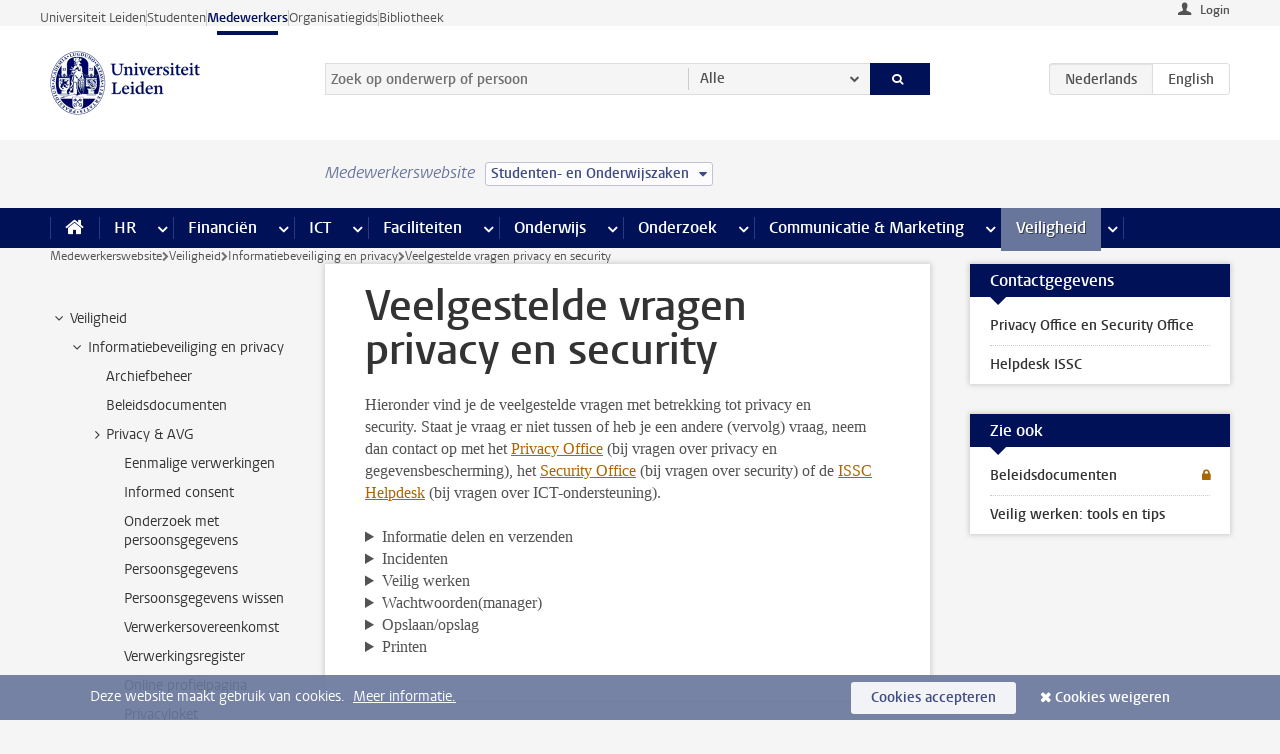

--- FILE ---
content_type: text/html;charset=UTF-8
request_url: https://www.medewerkers.universiteitleiden.nl/veiligheid/informatiebeveiliging-en-privacy/veelgestelde-vragen?cf=bestuursbureau-expertisecentra&cd=studenten-en-onderwijszaken
body_size: 19116
content:



<!DOCTYPE html>
<html lang="nl"  data-version="1.217.00" >
<head>









<!-- standard page html head -->

<meta charset="utf-8">
<meta name="viewport" content="width=device-width, initial-scale=1">
<meta http-equiv="X-UA-Compatible" content="IE=edge">


    <title>Veelgestelde vragen privacy en security - Universiteit Leiden</title>

        <link rel="canonical" href="https://www.medewerkers.universiteitleiden.nl/veiligheid/informatiebeveiliging-en-privacy/veelgestelde-vragen"/>


    <meta name="contentsource" content="hippocms" />

        <meta name="description" content="Veelgestelde vragen privacy en security"/>
        <meta name="doctype" content="discontent"/>

<meta name="application-name" content="search"
data-content-type="contentpage"
data-content-category="general"
data-protected="false"
data-language="nl"
data-last-modified-date="2024-12-23"
data-publication-date="2025-01-13"
data-uuid="36b4acbc-d11b-4cfb-880d-a18d53e2b82e"
data-website="staffmember-site"
/>
<!-- Favicon and CSS -->
<link rel='shortcut icon' href="/design-1.0/assets/icons/favicon.ico?cf=bestuursbureau-expertisecentra&amp;cd=studenten-en-onderwijszaken"/>
<link rel="stylesheet" href="/design-1.0/css/ul2staff/screen.css?cf=bestuursbureau-expertisecentra&amp;amp;cd=studenten-en-onderwijszaken?v=1.217.00"/>




<script>
  window.dataLayer = window.dataLayer || [];
  dataLayer.push ( {
    event: 'Custom dimensions', customDimensionData: {
      cookiesAccepted: 'false'
    },
    user: {
      internalTraffic: 'false',
    }
  });
</script>



    <!-- Global site tag (gtag.js) - Google Analytics -->
<script async src="https://www.googletagmanager.com/gtag/js?id=G-RZX9QQDBQS"></script>
<script>
  window.dataLayer = window.dataLayer || [];

  function gtag () {
    dataLayer.push(arguments);
  }

  gtag('js', new Date());
  gtag('config', 'G-RZX9QQDBQS');
</script>

    <!-- this line enables the loading of asynchronous components (together with the headContributions at the bottom) -->
    <!-- Header Scripts -->
</head>



<body class="intern staff small" data-ajax-class='{"logged-in":"/ajaxloggedincheck?cf=bestuursbureau-expertisecentra&amp;cd=studenten-en-onderwijszaken", "unlocked":"/ajaxlockcheck?cf=bestuursbureau-expertisecentra&amp;cd=studenten-en-onderwijszaken"}'>

<!-- To enable JS-based styles: -->
<script> document.body.className += ' js'; </script>
<div class="skiplinks">
    <a href="#content" class="skiplink">Ga direct naar de inhoud</a>
</div>




<div class="header-container">
<div class="top-nav-section">
<nav class="top-nav wrapper js_mobile-fit-menu-items" data-show-text="toon alle" data-hide-text="verberg" data-items-text="menu onderdelen">
<ul id="sites-menu">
<li>
<a class=" track-event"
href="https://www.universiteitleiden.nl/"
data-event-category="external-site"
data-event-label="Topmenu staffmember-site"
>Universiteit Leiden</a>
</li>
<li>
<a class=" track-event"
href="https://www.student.universiteitleiden.nl/"
data-event-category="student-site"
data-event-label="Topmenu staffmember-site"
>Studenten</a>
</li>
<li>
<a class="active track-event"
href="/?cf=bestuursbureau-expertisecentra&cd=studenten-en-onderwijszaken"
data-event-category="staffmember-site"
data-event-label="Topmenu staffmember-site"
>Medewerkers</a>
</li>
<li>
<a class=" track-event"
href="https://www.organisatiegids.universiteitleiden.nl/"
data-event-category="org-site"
data-event-label="Topmenu staffmember-site"
>Organisatiegids</a>
</li>
<li>
<a class=" track-event"
href="https://www.bibliotheek.universiteitleiden.nl/"
data-event-category="library-site"
data-event-label="Topmenu staffmember-site"
>Bibliotheek</a>
</li>
</ul>
</nav>
</div>    <header id="header-main" class="wrapper">



<div class="user">

        <form action="/veiligheid/informatiebeveiliging-en-privacy/veelgestelde-vragen?_hn:type=action&amp;_hn:ref=r80_r2_r1&amp;cf=bestuursbureau-expertisecentra&amp;cd=studenten-en-onderwijszaken" id="login" method="post">
            <input type="hidden" name="action" value="login">
            <fieldset>
                <button type="submit" class="track-event" data-event-category="login"
                        data-event-action="click">Login</button>
            </fieldset>
        </form>
</div>
        <h1 class="logo">
            <a href="/?cf=bestuursbureau-expertisecentra&amp;cd=studenten-en-onderwijszaken">
                <img width="151" height="64" src="/design-1.0/assets/images/zegel.png?cf=bestuursbureau-expertisecentra&amp;cd=studenten-en-onderwijszaken" alt="Universiteit Leiden"/>
            </a>
        </h1>
<!-- Standard page searchbox -->
<form id="search" method="get" action="searchresults-main">
<input type="hidden" name="website" value="staffmember-site"/>
<fieldset>
<legend>Zoek op onderwerp of persoon en selecteer categorie</legend>
<label for="search-field">Zoekterm</label>
<input id="search-field" type="search" name="q" data-suggest="https://www.medewerkers.universiteitleiden.nl/async/searchsuggestions?cf=bestuursbureau-expertisecentra&amp;cd=studenten-en-onderwijszaken"
data-wait="100" data-threshold="3"
value="" placeholder="Zoek op onderwerp of persoon"/>
<ul class="options">
<li>
<a href="/zoeken?cf=bestuursbureau-expertisecentra&amp;cd=studenten-en-onderwijszaken" data-hidden='' data-hint="Zoek op onderwerp of persoon">
Alle </a>
</li>
<li>
<a href="/zoeken?cf=bestuursbureau-expertisecentra&amp;cd=studenten-en-onderwijszaken" data-hidden='{"content-category":"staffmember"}' data-hint="Zoek op&nbsp;personen">
Personen
</a>
</li>
<li>
<a href="/zoeken?cf=bestuursbureau-expertisecentra&amp;cd=studenten-en-onderwijszaken" data-hidden='{"content-category":"announcement"}' data-hint="Zoek op&nbsp;mededelingen">
Mededelingen
</a>
</li>
<li>
<a href="/zoeken?cf=bestuursbureau-expertisecentra&amp;cd=studenten-en-onderwijszaken" data-hidden='{"content-category":"news"}' data-hint="Zoek op&nbsp;nieuws">
Nieuws
</a>
</li>
<li>
<a href="/zoeken?cf=bestuursbureau-expertisecentra&amp;cd=studenten-en-onderwijszaken" data-hidden='{"content-category":"event"}' data-hint="Zoek op&nbsp;agenda">
Agenda
</a>
</li>
<li>
<a href="/zoeken?cf=bestuursbureau-expertisecentra&amp;cd=studenten-en-onderwijszaken" data-hidden='{"content-category":"researchfunding"}' data-hint="Zoek op&nbsp;onderzoeksfinanciering">
Onderzoeksfinanciering
</a>
</li>
<li>
<a href="/zoeken?cf=bestuursbureau-expertisecentra&amp;cd=studenten-en-onderwijszaken" data-hidden='{"content-category":"location"}' data-hint="Zoek op&nbsp;locaties">
Locaties
</a>
</li>
<li>
<a href="/zoeken?cf=bestuursbureau-expertisecentra&amp;cd=studenten-en-onderwijszaken" data-hidden='{"content-category":"course"}' data-hint="Zoek op&nbsp;cursussen">
Cursussen
</a>
</li>
<li>
<a href="/zoeken?cf=bestuursbureau-expertisecentra&amp;cd=studenten-en-onderwijszaken" data-hidden='{"content-category":"vacancy"}' data-hint="Zoek op&nbsp;vacatures">
Vacatures
</a>
</li>
<li>
<a href="/zoeken?cf=bestuursbureau-expertisecentra&amp;cd=studenten-en-onderwijszaken" data-hidden='{"content-category":"general"}' data-hint="Zoek op&nbsp;onderwerp">
Onderwerp
</a>
</li>
<li>
<a href="/zoeken?cf=bestuursbureau-expertisecentra&amp;cd=studenten-en-onderwijszaken" data-hidden='{"keywords":"true"}' data-hint="Zoek op&nbsp;trefwoorden">
Trefwoorden
</a>
</li>
</ul>
<button class="submit" type="submit">
<span>Zoeken</span>
</button>
</fieldset>
</form><div class="language-btn-group">
<span class="btn active">
<abbr title="Nederlands">nl</abbr>
</span>
<a href="https://www.staff.universiteitleiden.nl/security/information-security-and-privacy/frequently-asked-questions-about-privacy-and-security?cf=bestuursbureau-expertisecentra&amp;cd=studenten-en-onderwijszaken" class="btn">
<abbr title="English">en</abbr>
</a>
</div>    </header>
</div>

<div>



<div class="mega-menu">





<div class="context-picker">
    <div class="wrapper">
        <div class="context-picker__items">
            <span class="context-picker__site-name">Medewerkerswebsite</span>
            <a href="#filter">
                <span>
                        Studenten- en Onderwijszaken
                </span>
            </a>
        </div>
    </div>
</div>

    <nav aria-label="mega menu" id="mega-menu" class="main-nav mega-menu js-disclosure-nav allow-hover-expanding" data-hamburger-destination="mega-menu"
         data-nav-label="Menu">
        <ul class="main-nav__list wrapper">
            <li class="main-nav__item" data-menu-style="mega-menu">
                <a class="home js-disclosure-nav__main-link" href="/?cf=bestuursbureau-expertisecentra&amp;cd=studenten-en-onderwijszaken"><span>Home</span></a>
            </li>



        <li class="main-nav__item" data-menu-style="mega-menu">


            <a href="/po?cf=bestuursbureau-expertisecentra&amp;cd=studenten-en-onderwijszaken" class="js-disclosure-nav__main-link">HR</a>

            <button
                    class="more-menu-items"
                    type="button"
                    aria-expanded
                    aria-haspopup="menu"
                    aria-controls="hr-pages"
            >
                <span class="visually-hidden">meer HR pagina’s</span>
            </button>



            <ul class="mega-menu__list mega-menu__list--left mega-menu__list--three-column" id="hr-pages">
                    <li class="mega-menu__item">


            <a href="/po/arbeidsvoorwaarden-salaris-en-vergoedingen?cf=bestuursbureau-expertisecentra&amp;cd=studenten-en-onderwijszaken" >Arbeidsvoorwaarden</a>

                        <ul>
                                <li class="mega-menu__item mega-menu__item--lvl2">


            <a href="/po/arbeidsvoorwaarden-salaris-en-vergoedingen/salaris?cf=bestuursbureau-expertisecentra&amp;cd=studenten-en-onderwijszaken" >Salaris</a>

                                </li>
                                <li class="mega-menu__item mega-menu__item--lvl2">


            <a href="/po/arbeidsvoorwaarden-salaris-en-vergoedingen/werktijden/werktijden?cf=bestuursbureau-expertisecentra&amp;cd=studenten-en-onderwijszaken" >Werktijden</a>

                                </li>
                                <li class="mega-menu__item mega-menu__item--lvl2">


            <a href="/po/arbeidsvoorwaarden-salaris-en-vergoedingen/dienstreizen?cf=bestuursbureau-expertisecentra&amp;cd=studenten-en-onderwijszaken" >Dienstreizen</a>

                                </li>
                                <li class="mega-menu__item mega-menu__item--lvl2">


            <a href="/po/arbeidsvoorwaarden-salaris-en-vergoedingen/vergoedingen-en-declaraties?cf=bestuursbureau-expertisecentra&amp;cd=studenten-en-onderwijszaken" >Vergoedingen en declaraties</a>

                                </li>
                                <li class="mega-menu__item mega-menu__item--lvl2">


            <a href="/po/arbeidsvoorwaarden-salaris-en-vergoedingen/arbeidsvoorwaarden/cao?cf=bestuursbureau-expertisecentra&amp;cd=studenten-en-onderwijszaken" >CAO</a>

                                </li>
                                <li class="mega-menu__item mega-menu__item--lvl2">


            <a href="/po/arbeidsvoorwaarden-salaris-en-vergoedingen/keuzemodel-arbeidsvoorwaarden/keuzemodel-arbeidsvoorwaarden?cf=bestuursbureau-expertisecentra&amp;cd=studenten-en-onderwijszaken" >Keuzemodel arbeidsvoorwaarden</a>

                                </li>
                                <li class="mega-menu__item mega-menu__item--lvl2">


            <a href="/po/arbeidsvoorwaarden-salaris-en-vergoedingen/verlof/vakantie?cf=bestuursbureau-expertisecentra&amp;cd=studenten-en-onderwijszaken" >Verlof</a>

                                </li>
                        </ul>
                    </li>
                    <li class="mega-menu__item">


            <a href="/po/nieuwe-medewerker?cf=bestuursbureau-expertisecentra&amp;cd=studenten-en-onderwijszaken" >Nieuwe medewerker</a>

                        <ul>
                                <li class="mega-menu__item mega-menu__item--lvl2">


            <a href="/po/nieuwe-medewerker/arbeidsvoorwaarden/overzicht-arbeidsvoorwaarden?cf=bestuursbureau-expertisecentra&amp;cd=studenten-en-onderwijszaken" >Arbeidsvoorwaarden</a>

                                </li>
                                <li class="mega-menu__item mega-menu__item--lvl2">


            <a href="/po/nieuwe-medewerker/registratie-en-contract?cf=bestuursbureau-expertisecentra&amp;cd=studenten-en-onderwijszaken" >Registratie en contract</a>

                                </li>
                                <li class="mega-menu__item mega-menu__item--lvl2">


            <a href="/po/international-staff/service-centre-international-staff/service-centre-international-staff?cf=bestuursbureau-expertisecentra&amp;cd=studenten-en-onderwijszaken" >International staff</a>

                                </li>
                                <li class="mega-menu__item mega-menu__item--lvl2">


            <a href="/po/nieuwe-medewerker/praktische-zaken/introductiedag-nieuwe-medewerkers?cf=bestuursbureau-expertisecentra&amp;cd=studenten-en-onderwijszaken" >Praktische zaken</a>

                                </li>
                        </ul>
                    </li>
                    <li class="mega-menu__item">


            <a href="/po/gezondheid?cf=bestuursbureau-expertisecentra&amp;cd=studenten-en-onderwijszaken" >Gezondheid</a>

                        <ul>
                                <li class="mega-menu__item mega-menu__item--lvl2">


            <a href="/po/gezondheid/ziek?cf=bestuursbureau-expertisecentra&amp;cd=studenten-en-onderwijszaken" >Ziek</a>

                                </li>
                                <li class="mega-menu__item mega-menu__item--lvl2">


            <a href="/po/gezondheid/zwangerschap?cf=bestuursbureau-expertisecentra&amp;cd=studenten-en-onderwijszaken" >Zwangerschap</a>

                                </li>
                                <li class="mega-menu__item mega-menu__item--lvl2">


            <a href="/po/gezondheid/functiebeperking?cf=bestuursbureau-expertisecentra&amp;cd=studenten-en-onderwijszaken" >Functiebeperking</a>

                                </li>
                                <li class="mega-menu__item mega-menu__item--lvl2">


            <a href="/po/gezondheid/bedrijfsarts?cf=bestuursbureau-expertisecentra&amp;cd=studenten-en-onderwijszaken" >Bedrijfsarts</a>

                                </li>
                                <li class="mega-menu__item mega-menu__item--lvl2">


            <a href="/po/gezondheid/mentale-fitheid?cf=bestuursbureau-expertisecentra&amp;cd=studenten-en-onderwijszaken" >Mentale fitheid</a>

                                </li>
                                <li class="mega-menu__item mega-menu__item--lvl2">


            <a href="/po/gezondheid/werkdruk?cf=bestuursbureau-expertisecentra&amp;cd=studenten-en-onderwijszaken" >Werkdruk</a>

                                </li>
                                <li class="mega-menu__item mega-menu__item--lvl2">


            <a href="/po/gezondheid/leiden-healty-university?cf=bestuursbureau-expertisecentra&amp;cd=studenten-en-onderwijszaken" >Leiden Healthy University</a>

                                </li>
                        </ul>
                    </li>
                    <li class="mega-menu__item">


            <a href="/po/hulp-ondersteuning-en-klachten?cf=bestuursbureau-expertisecentra&amp;cd=studenten-en-onderwijszaken" >Hulp, ondersteuning en klachten</a>

                        <ul>
                                <li class="mega-menu__item mega-menu__item--lvl2">


            <a href="/veiligheid/begeleiding-en-advies-bij-problemen-op-het-werk?cf=bestuursbureau-expertisecentra&amp;cd=studenten-en-onderwijszaken" >Begeleiding en advies bij klachten</a>

                                </li>
                                <li class="mega-menu__item mega-menu__item--lvl2">


            <a href="/po/hulp-ondersteuning-en-klachten/contact/pssc-servicepunt?cf=bestuursbureau-expertisecentra&amp;cd=studenten-en-onderwijszaken" >Contact</a>

                                </li>
                                <li class="mega-menu__item mega-menu__item--lvl2">


            <a href="/po/hulp-ondersteuning-en-klachten/contact/pssc-servicepunt?cf=bestuursbureau-expertisecentra&amp;cd=studenten-en-onderwijszaken" >Servicepunt Personeel</a>

                                </li>
                                <li class="mega-menu__item mega-menu__item--lvl2">


            <a href="/po/hulp-ondersteuning-en-klachten/bas-insite?cf=bestuursbureau-expertisecentra&amp;cd=studenten-en-onderwijszaken" >BAS InSite</a>

                                </li>
                        </ul>
                    </li>
                    <li class="mega-menu__item">


            <a href="/po/international-staff?cf=bestuursbureau-expertisecentra&amp;cd=studenten-en-onderwijszaken" >International Staff</a>

                        <ul>
                                <li class="mega-menu__item mega-menu__item--lvl2">


            <a href="/po/international-staff/getting-around/getting-around?cf=bestuursbureau-expertisecentra&amp;cd=studenten-en-onderwijszaken" >Getting around</a>

                                </li>
                                <li class="mega-menu__item mega-menu__item--lvl2">


            <a href="/po/international-staff/housing/university-accommodation?cf=bestuursbureau-expertisecentra&amp;cd=studenten-en-onderwijszaken" >Housing</a>

                                </li>
                                <li class="mega-menu__item mega-menu__item--lvl2">


            <a href="/po/international-staff/immigration-and-formalities/immigration-and-formalities?cf=bestuursbureau-expertisecentra&amp;cd=studenten-en-onderwijszaken" >Immigration and formalities</a>

                                </li>
                                <li class="mega-menu__item mega-menu__item--lvl2">


            <a href="/po/international-staff/insurances/health-insurance?cf=bestuursbureau-expertisecentra&amp;cd=studenten-en-onderwijszaken" >Insurances</a>

                                </li>
                                <li class="mega-menu__item mega-menu__item--lvl2">


            <a href="/po/international-staff/service-centre-international-staff/service-centre-international-staff?cf=bestuursbureau-expertisecentra&amp;cd=studenten-en-onderwijszaken" >Service Centre International Staff</a>

                                </li>
                                <li class="mega-menu__item mega-menu__item--lvl2">


            <a href="/po/international-staff/social-life-and-settling-in/social-life-and-settling-in?cf=bestuursbureau-expertisecentra&amp;cd=studenten-en-onderwijszaken" >Social life and settling in</a>

                                </li>
                                <li class="mega-menu__item mega-menu__item--lvl2">


            <a href="/po/international-staff/taxes-and-social-security/taxes-and-social-security?cf=bestuursbureau-expertisecentra&amp;cd=studenten-en-onderwijszaken" >Taxes and social security</a>

                                </li>
                                <li class="mega-menu__item mega-menu__item--lvl2">


            <a href="/po/international-staff/frequently-asked-questions/frequently-asked-questions?cf=bestuursbureau-expertisecentra&amp;cd=studenten-en-onderwijszaken" >Frequently asked questions</a>

                                </li>
                        </ul>
                    </li>
                    <li class="mega-menu__item">


            <a href="/po/leren-en-ontwikkelen?cf=bestuursbureau-expertisecentra&amp;cd=studenten-en-onderwijszaken" >Leren en ontwikkelen</a>

                        <ul>
                                <li class="mega-menu__item mega-menu__item--lvl2">


            <a href="/po/opleidingen-en-loopbaan/opleidingen/aanbod?cf=bestuursbureau-expertisecentra&amp;cd=studenten-en-onderwijszaken" >Opleidingen</a>

                                </li>
                                <li class="mega-menu__item mega-menu__item--lvl2">


            <a href="/po/leren-en-ontwikkelen/coaching?cf=bestuursbureau-expertisecentra&amp;cd=studenten-en-onderwijszaken" >Coaching</a>

                                </li>
                                <li class="mega-menu__item mega-menu__item--lvl2">


            <a href="/po/opleidingen-en-loopbaan/docentontwikkeling?cf=bestuursbureau-expertisecentra&amp;cd=studenten-en-onderwijszaken" >Docentontwikkeling</a>

                                </li>
                                <li class="mega-menu__item mega-menu__item--lvl2">


            <a href="/po/opleidingen-en-loopbaan/promovendi-en-postdocs/promovendi?cf=bestuursbureau-expertisecentra&amp;cd=studenten-en-onderwijszaken" >Promovendi en postdocs</a>

                                </li>
                        </ul>
                    </li>
                    <li class="mega-menu__item">


            <a href="/po/personeelsbeleid-en-gedragscodes?cf=bestuursbureau-expertisecentra&amp;cd=studenten-en-onderwijszaken" >Personeelsbeleid</a>

                        <ul>
                                <li class="mega-menu__item mega-menu__item--lvl2">


            <a href="/po/personeelsbeleid-en-gedragscodes/diversiteit-en-inclusiviteit/werken-in-een-diverse-omgeving?cf=bestuursbureau-expertisecentra&amp;cd=studenten-en-onderwijszaken" >Diversiteit en inclusiviteit</a>

                                </li>
                                <li class="mega-menu__item mega-menu__item--lvl2">


            <a href="/po/personeelsbeleid-en-gedragscodes/gedragscodes/gedragscode-integriteit?cf=bestuursbureau-expertisecentra&amp;cd=studenten-en-onderwijszaken" >Gedragscodes</a>

                                </li>
                                <li class="mega-menu__item mega-menu__item--lvl2">


            <a href="/po/personeelsbeleid-en-gedragscodes/hr-beleid/universitair-personeelsbeleid?cf=bestuursbureau-expertisecentra&amp;cd=studenten-en-onderwijszaken" >HR beleid</a>

                                </li>
                                <li class="mega-menu__item mega-menu__item--lvl2">


            <a href="/po/personeelsbeleid-en-gedragscodes/werving-aanstelling-en-inhuur?cf=bestuursbureau-expertisecentra&amp;cd=studenten-en-onderwijszaken" >Werving en selectie</a>

                                </li>
                                <li class="mega-menu__item mega-menu__item--lvl2">


            <a href="/po/grow?cf=bestuursbureau-expertisecentra&amp;cd=studenten-en-onderwijszaken" >GROW</a>

                                </li>
                                <li class="mega-menu__item mega-menu__item--lvl2">


            <a href="https://www.universiteitleiden.nl/dossiers/leiderschap" >Leiderschap</a>

                                </li>
                        </ul>
                    </li>
                    <li class="mega-menu__item">


            <a href="/po/sociale-veiligheid?cf=bestuursbureau-expertisecentra&amp;cd=studenten-en-onderwijszaken" >Sociale veiligheid</a>

                        <ul>
                                <li class="mega-menu__item mega-menu__item--lvl2">


            <a href="/po/sociale-veiligheid/vertrouwenspersonen/vertrouwelijk-advies-van-een-vertrouwenspersoon?cf=bestuursbureau-expertisecentra&amp;cd=studenten-en-onderwijszaken" >Vertrouwenspersonen</a>

                                </li>
                                <li class="mega-menu__item mega-menu__item--lvl2">


            <a href="/po/sociale-veiligheid/commissies-voor-klachten-beroep-en-bezwaar?cf=bestuursbureau-expertisecentra&amp;cd=studenten-en-onderwijszaken" >Commissies voor klachten, beroep en bezwaar</a>

                                </li>
                                <li class="mega-menu__item mega-menu__item--lvl2">


            <a href="/po/sociale-veiligheid/ombudsfunctionaris-medewerkers?cf=bestuursbureau-expertisecentra&amp;cd=studenten-en-onderwijszaken" >Ombudsfunctionaris medewerkers</a>

                                </li>
                        </ul>
                    </li>
                    <li class="mega-menu__item">


            <a href="/po/sociale-zekerheid-en-verzekering?cf=bestuursbureau-expertisecentra&amp;cd=studenten-en-onderwijszaken" >Sociale zekerheid en verzekering</a>

                        <ul>
                                <li class="mega-menu__item mega-menu__item--lvl2">


            <a href="/po/sociale-zekerheid-en-verzekering/andere-baan/andere-baan-of-einde-contract?cf=bestuursbureau-expertisecentra&amp;cd=studenten-en-onderwijszaken" >Andere baan</a>

                                </li>
                                <li class="mega-menu__item mega-menu__item--lvl2">


            <a href="/po/sociale-zekerheid-en-verzekering/arbeidsongeschiktheid/uitkeringen-bij-arbeidsongeschiktheid?cf=bestuursbureau-expertisecentra&amp;cd=studenten-en-onderwijszaken" >Arbeidsongeschiktheid</a>

                                </li>
                                <li class="mega-menu__item mega-menu__item--lvl2">


            <a href="/po/sociale-zekerheid-en-verzekering/collectieve-verzekeringen/zorgverzekering?cf=bestuursbureau-expertisecentra&amp;cd=studenten-en-onderwijszaken" >Collectieve verzekeringen</a>

                                </li>
                                <li class="mega-menu__item mega-menu__item--lvl2">


            <a href="/po/sociale-zekerheid-en-verzekering/pensioen/pensioenopbouw-abp?cf=bestuursbureau-expertisecentra&amp;cd=studenten-en-onderwijszaken" >Pensioen</a>

                                </li>
                                <li class="mega-menu__item mega-menu__item--lvl2">


            <a href="/po/sociale-zekerheid-en-verzekering/werkloosheid/uitkeringen-bij-werkloosheid?cf=bestuursbureau-expertisecentra&amp;cd=studenten-en-onderwijszaken" >Werkloosheid</a>

                                </li>
                        </ul>
                    </li>
            </ul>
        </li>
        <li class="main-nav__item" data-menu-style="mega-menu">


            <a href="/financien--inkoop?cf=bestuursbureau-expertisecentra&amp;cd=studenten-en-onderwijszaken" class="js-disclosure-nav__main-link">Financiën</a>

            <button
                    class="more-menu-items"
                    type="button"
                    aria-expanded
                    aria-haspopup="menu"
                    aria-controls="financi-n-pages"
            >
                <span class="visually-hidden">meer Financiën pagina’s</span>
            </button>



            <ul class="mega-menu__list mega-menu__list--left mega-menu__list--three-column" id="financi-n-pages">
                    <li class="mega-menu__item">


            <a href="/financien--inkoop/financieel-beleid?cf=bestuursbureau-expertisecentra&amp;cd=studenten-en-onderwijszaken" >Financieel beleid</a>

                        <ul>
                                <li class="mega-menu__item mega-menu__item--lvl2">


            <a href="/financien--inkoop/financieel-beleid/audits?cf=bestuursbureau-expertisecentra&amp;cd=studenten-en-onderwijszaken" >Audits</a>

                                </li>
                                <li class="mega-menu__item mega-menu__item--lvl2">


            <a href="/financien--inkoop/financieel-beleid/planning-en-controlcyclus/begroting?cf=bestuursbureau-expertisecentra&amp;cd=studenten-en-onderwijszaken" >Financiële planning en controlcyclus</a>

                                </li>
                                <li class="mega-menu__item mega-menu__item--lvl2">


            <a href="/financien--inkoop/financieel-beleid/jaarplanning-kadernota-en-begroting/collegegelden?cf=bestuursbureau-expertisecentra&amp;cd=studenten-en-onderwijszaken" >Financiën van de universiteit</a>

                                </li>
                                <li class="mega-menu__item mega-menu__item--lvl2">


            <a href="/protected/financien--inkoop/financieel-beleid/regelgeving-en-richtlijnen/handboek-financien?cf=bestuursbureau-expertisecentra&amp;cd=studenten-en-onderwijszaken" >Regelgeving en richtlijnen</a>

                                </li>
                        </ul>
                    </li>
                    <li class="mega-menu__item">


            <a href="/financien--inkoop/financiele-dienstverlening?cf=bestuursbureau-expertisecentra&amp;cd=studenten-en-onderwijszaken" >Financiele dienstverlening</a>

                        <ul>
                                <li class="mega-menu__item mega-menu__item--lvl2">


            <a href="/protected/financien--inkoop/financiele-dienstverlening/factuur-betalen?cf=bestuursbureau-expertisecentra&amp;cd=studenten-en-onderwijszaken" >Factuur betalen</a>

                                </li>
                                <li class="mega-menu__item mega-menu__item--lvl2">


            <a href="/protected/financien--inkoop/financiele-dienstverlening/betalingen-zonder-factuur-per-bank-vvv-bon-of-contante-belastingvergoeding?cf=bestuursbureau-expertisecentra&amp;cd=studenten-en-onderwijszaken" >Betaling zonder factuur</a>

                                </li>
                                <li class="mega-menu__item mega-menu__item--lvl2">


            <a href="/financien--inkoop/financiele-dienstverlening/uitbetaling-deelnemers-onderzoek?cf=bestuursbureau-expertisecentra&amp;cd=studenten-en-onderwijszaken" >Uitbetaling deelnemers onderzoek</a>

                                </li>
                                <li class="mega-menu__item mega-menu__item--lvl2">


            <a href="/protected/financien--inkoop/financiele-dienstverlening/factuur-versturen-en-betalingen-ontvangen?cf=bestuursbureau-expertisecentra&amp;cd=studenten-en-onderwijszaken" >Factuur versturen en betalingen ontvangen</a>

                                </li>
                                <li class="mega-menu__item mega-menu__item--lvl2">


            <a href="https://www.medewerkers.universiteitleiden.nl/protected/financien--inkoop/financiele-dienstverlening/congressen-en-seminars/congressen-en-seminars" >Congressen en seminars</a>

                                </li>
                        </ul>
                    </li>
                    <li class="mega-menu__item">


            <a href="/protected/financien--inkoop/inkopen-aanbesteden-en-bestellen?cf=bestuursbureau-expertisecentra&amp;cd=studenten-en-onderwijszaken" >Inkopen, aanbesteden en bestellen</a>

                        <ul>
                                <li class="mega-menu__item mega-menu__item--lvl2">


            <a href="/protected/financien--inkoop/inkopen-aanbesteden-en-bestellen/inkopen-bij-de-universiteit/inkoopprocedures?cf=bestuursbureau-expertisecentra&amp;cd=studenten-en-onderwijszaken" >Inkopen bij de universiteit</a>

                                </li>
                                <li class="mega-menu__item mega-menu__item--lvl2">


            <a href="/protected/financien--inkoop/inkopen-aanbesteden-en-bestellen/overzicht-raamcontracten/raamcontracten?cf=bestuursbureau-expertisecentra&amp;cd=studenten-en-onderwijszaken" >Overzicht leveranciers</a>

                                </li>
                                <li class="mega-menu__item mega-menu__item--lvl2">


            <a href="/financien--inkoop/inkopen-aanbesteden-en-bestellen/serviceplein?cf=bestuursbureau-expertisecentra&amp;cd=studenten-en-onderwijszaken" >Serviceplein</a>

                                </li>
                                <li class="mega-menu__item mega-menu__item--lvl2">


            <a href="/protected/financien--inkoop/inkopen-aanbesteden-en-bestellen?cf=bestuursbureau-expertisecentra&amp;cd=studenten-en-onderwijszaken" >Vastgoed</a>

                                </li>
                                <li class="mega-menu__item mega-menu__item--lvl2">


            <a href="https://www.medewerkers.universiteitleiden.nl/protected/financien--inkoop/inkopen-aanbesteden-en-bestellen/wetenschappelijke-apparatuur/wetenschappelijke-apparatuur" >Wetenschappelijke apparatuur</a>

                                </li>
                        </ul>
                    </li>
                    <li class="mega-menu__item">


            <a href="/financien--inkoop/hulp-en-ondersteuning?cf=bestuursbureau-expertisecentra&amp;cd=studenten-en-onderwijszaken" >Hulp en ondersteuning</a>

                        <ul>
                                <li class="mega-menu__item mega-menu__item--lvl2">


            <a href="/financien--inkoop/hulp-en-ondersteuning/afdeling-audit?cf=bestuursbureau-expertisecentra&amp;cd=studenten-en-onderwijszaken" >Afdeling Audit</a>

                                </li>
                                <li class="mega-menu__item mega-menu__item--lvl2">


            <a href="/financien--inkoop/hulp-en-ondersteuning/directie-financien---centraal/directie-financien?cf=bestuursbureau-expertisecentra&amp;cd=studenten-en-onderwijszaken" >Directie Financiën Centraal</a>

                                </li>
                                <li class="mega-menu__item mega-menu__item--lvl2">


            <a href="/protected/financien--inkoop/hulp-en-ondersteuning/financiele-afdelingen-decentraal/financiele-afdelingen---decentraal?cf=bestuursbureau-expertisecentra&amp;cd=studenten-en-onderwijszaken" >Financiële afdelingen Decentraal</a>

                                </li>
                                <li class="mega-menu__item mega-menu__item--lvl2">


            <a href="https://www.medewerkers.universiteitleiden.nl/protected/financien--inkoop/hulp-en-ondersteuning/fssc-servicepunt/fssc-servicepunt" >Servicepunt Financieel</a>

                                </li>
                                <li class="mega-menu__item mega-menu__item--lvl2">


            <a href="/financien--inkoop/hulp-en-ondersteuning/universitaire-inkoop-leiden/universitaire-inkoop-leiden?cf=bestuursbureau-expertisecentra&amp;cd=studenten-en-onderwijszaken" >Universitaire Inkoop Leiden</a>

                                </li>
                        </ul>
                    </li>
                    <li class="mega-menu__item">


            <a href="/financien--inkoop/projecten-2e-en-3e-geldstroom?cf=bestuursbureau-expertisecentra&amp;cd=studenten-en-onderwijszaken" >Projecten tweede en derde geldstroom</a>

                        <ul>
                                <li class="mega-menu__item mega-menu__item--lvl2">


            <a href="/protected/financien--inkoop/projecten-2e-en-3e-geldstroom/financieel-projectbeheer/projectbeheer?cf=bestuursbureau-expertisecentra&amp;cd=studenten-en-onderwijszaken" >Financieel projectbeheer</a>

                                </li>
                                <li class="mega-menu__item mega-menu__item--lvl2">


            <a href="https://www.medewerkers.universiteitleiden.nl/protected/financien--inkoop/projecten-2e-en-3e-geldstroom/werken-voor-derden/werken-voor-derden" >Werken voor derden</a>

                                </li>
                        </ul>
                    </li>
                    <li class="mega-menu__item">


            <a href="/financien--inkoop/vergoedingen-en-declaraties?cf=bestuursbureau-expertisecentra&amp;cd=studenten-en-onderwijszaken" >Vergoedingen en declaraties</a>

                        <ul>
                                <li class="mega-menu__item mega-menu__item--lvl2">


            <a href="/po/arbeidsvoorwaarden-salaris-en-vergoedingen/vergoedingen-en-declaraties/declaraties?cf=bestuursbureau-expertisecentra&amp;cd=studenten-en-onderwijszaken" >Declaraties</a>

                                </li>
                                <li class="mega-menu__item mega-menu__item--lvl2">


            <a href="/po/arbeidsvoorwaarden-salaris-en-vergoedingen/vergoedingen-en-declaraties/dienstreizen?cf=bestuursbureau-expertisecentra&amp;cd=studenten-en-onderwijszaken" >Dienstreizen</a>

                                </li>
                                <li class="mega-menu__item mega-menu__item--lvl2">


            <a href="/po/arbeidsvoorwaarden-salaris-en-vergoedingen/vergoedingen-en-declaraties/incidentele-vergoedingen?cf=bestuursbureau-expertisecentra&amp;cd=studenten-en-onderwijszaken" >Incidentele vergoedingen</a>

                                </li>
                                <li class="mega-menu__item mega-menu__item--lvl2">


            <a href="/po/arbeidsvoorwaarden-salaris-en-vergoedingen/vergoedingen-en-declaraties/verhuizen?cf=bestuursbureau-expertisecentra&amp;cd=studenten-en-onderwijszaken" >Verhuizen</a>

                                </li>
                                <li class="mega-menu__item mega-menu__item--lvl2">


            <a href="/po/arbeidsvoorwaarden-salaris-en-vergoedingen/vergoedingen-en-declaraties/woon-werkverkeer?cf=bestuursbureau-expertisecentra&amp;cd=studenten-en-onderwijszaken" >Woon-werkverkeer</a>

                                </li>
                        </ul>
                    </li>
            </ul>
        </li>
        <li class="main-nav__item" data-menu-style="mega-menu">


            <a href="/ict?cf=bestuursbureau-expertisecentra&amp;cd=studenten-en-onderwijszaken" class="js-disclosure-nav__main-link">ICT</a>

            <button
                    class="more-menu-items"
                    type="button"
                    aria-expanded
                    aria-haspopup="menu"
                    aria-controls="ict-pages"
            >
                <span class="visually-hidden">meer ICT pagina’s</span>
            </button>



            <ul class="mega-menu__list mega-menu__list--left mega-menu__list--three-column" id="ict-pages">
                    <li class="mega-menu__item">


            <a href="/ict/e-mail?cf=bestuursbureau-expertisecentra&amp;cd=studenten-en-onderwijszaken" >E-mail</a>

                        <ul>
                                <li class="mega-menu__item mega-menu__item--lvl2">


            <a href="/ict/e-mail/mail-en-agenda-synchroniseren?cf=bestuursbureau-expertisecentra&amp;cd=studenten-en-onderwijszaken" >Mail en agenda synchroniseren</a>

                                </li>
                        </ul>
                    </li>
                    <li class="mega-menu__item">


            <a href="/ict/ict-werkplek?cf=bestuursbureau-expertisecentra&amp;cd=studenten-en-onderwijszaken" >ICT-werkplek</a>

                        <ul>
                                <li class="mega-menu__item mega-menu__item--lvl2">


            <a href="/ict/ict-werkplek/hardware/computers-en-laptops?cf=bestuursbureau-expertisecentra&amp;cd=studenten-en-onderwijszaken" >Hardware</a>

                                </li>
                                <li class="mega-menu__item mega-menu__item--lvl2">


            <a href="/ict/ict-werkplek/printen-en-kopieren/printen-en-kopieren?cf=bestuursbureau-expertisecentra&amp;cd=studenten-en-onderwijszaken" >Printen en kopiëren</a>

                                </li>
                                <li class="mega-menu__item mega-menu__item--lvl2">


            <a href="/ict/ict-werkplek/software-en-samenwerkingstools?cf=bestuursbureau-expertisecentra&amp;cd=studenten-en-onderwijszaken" >Software en online tools</a>

                                </li>
                                <li class="mega-menu__item mega-menu__item--lvl2">


            <a href="/ict/ict-werkplek/telefonie?cf=bestuursbureau-expertisecentra&amp;cd=studenten-en-onderwijszaken" >Telefonie</a>

                                </li>
                                <li class="mega-menu__item mega-menu__item--lvl2">


            <a href="/ict/ict-werkplek/wifi/wifi-en-eduroam?cf=bestuursbureau-expertisecentra&amp;cd=studenten-en-onderwijszaken" >Wifi</a>

                                </li>
                        </ul>
                    </li>
                    <li class="mega-menu__item">


            <a href="/ict/ulcn-account?cf=bestuursbureau-expertisecentra&amp;cd=studenten-en-onderwijszaken" >ULCN-account</a>

                        <ul>
                                <li class="mega-menu__item mega-menu__item--lvl2">


            <a href="/ict/ulcn-account/wachtwoord-vergeten?cf=bestuursbureau-expertisecentra&amp;cd=studenten-en-onderwijszaken" >Wachtwoord vergeten of wijzigen</a>

                                </li>
                                <li class="mega-menu__item mega-menu__item--lvl2">


            <a href="/ict/ulcn-account/gebruikersnaam?cf=bestuursbureau-expertisecentra&amp;cd=studenten-en-onderwijszaken" >Gebruikersnaam</a>

                                </li>
                                <li class="mega-menu__item mega-menu__item--lvl2">


            <a href="/ict/ulcn-account/activeren-en-beheren?cf=bestuursbureau-expertisecentra&amp;cd=studenten-en-onderwijszaken" >Activeren en beheren</a>

                                </li>
                                <li class="mega-menu__item mega-menu__item--lvl2">


            <a href="/ict/ulcn-account/aanvullende-authenticatie?cf=bestuursbureau-expertisecentra&amp;cd=studenten-en-onderwijszaken" >Aanvullende authenticatie (MFA)</a>

                                </li>
                                <li class="mega-menu__item mega-menu__item--lvl2">


            <a href="/ict/ulcn-account/gastaccount-aanvragen?cf=bestuursbureau-expertisecentra&amp;cd=studenten-en-onderwijszaken" >Gastaccount aanvragen</a>

                                </li>
                        </ul>
                    </li>
                    <li class="mega-menu__item">


            <a href="/ict/thuiswerken?cf=bestuursbureau-expertisecentra&amp;cd=studenten-en-onderwijszaken" >Thuiswerken</a>

                        <ul>
                                <li class="mega-menu__item mega-menu__item--lvl2">


            <a href="/ict/thuiswerken/office-365-en-onedrive?cf=bestuursbureau-expertisecentra&amp;cd=studenten-en-onderwijszaken" >Microsoft 365 en OneDrive</a>

                                </li>
                                <li class="mega-menu__item mega-menu__item--lvl2">


            <a href="/ict/thuiswerken/microsoft-teams?cf=bestuursbureau-expertisecentra&amp;cd=studenten-en-onderwijszaken" >Microsoft Teams</a>

                                </li>
                                <li class="mega-menu__item mega-menu__item--lvl2">


            <a href="/ict/thuiswerken/remote-werkplek?cf=bestuursbureau-expertisecentra&amp;cd=studenten-en-onderwijszaken" >Remote Werkplek</a>

                                </li>
                                <li class="mega-menu__item mega-menu__item--lvl2">


            <a href="/ict/thuiswerken/veilig-online-thuiswerken?cf=bestuursbureau-expertisecentra&amp;cd=studenten-en-onderwijszaken" >Veilig online thuiswerken</a>

                                </li>
                        </ul>
                    </li>
                    <li class="mega-menu__item">


            <a href="/ict/hulp-en-ondersteuning?cf=bestuursbureau-expertisecentra&amp;cd=studenten-en-onderwijszaken" >Hulp en ondersteuning</a>

                        <ul>
                                <li class="mega-menu__item mega-menu__item--lvl2">


            <a href="/ict/hulp-en-ondersteuning/aanvraagformulieren/aanvraagformulieren?cf=bestuursbureau-expertisecentra&amp;cd=studenten-en-onderwijszaken" >Aanvraagformulieren</a>

                                </li>
                                <li class="mega-menu__item mega-menu__item--lvl2">


            <a href="/ict/hulp-en-ondersteuning/handleidingen?cf=bestuursbureau-expertisecentra&amp;cd=studenten-en-onderwijszaken" >Handleidingen</a>

                                </li>
                                <li class="mega-menu__item mega-menu__item--lvl2">


            <a href="/ict/hulp-en-ondersteuning/helpdesks-en-contactpersonen/helpdesk-issc?cf=bestuursbureau-expertisecentra&amp;cd=studenten-en-onderwijszaken" >Helpdesks en contactpersonen</a>

                                </li>
                                <li class="mega-menu__item mega-menu__item--lvl2">


            <a href="/ict/hulp-en-ondersteuning/onderhoud-en-storingen/onderhoud?cf=bestuursbureau-expertisecentra&amp;cd=studenten-en-onderwijszaken" >Onderhoud en storingen</a>

                                </li>
                        </ul>
                    </li>
                    <li class="mega-menu__item">


            <a href="/ict/ict-en-onderzoek?cf=bestuursbureau-expertisecentra&amp;cd=studenten-en-onderwijszaken" >ICT en onderzoek</a>

                        <ul>
                        </ul>
                    </li>
                    <li class="mega-menu__item">


            <a href="/onderwijs/ict-en-onderwijs?cf=bestuursbureau-expertisecentra&amp;cd=studenten-en-onderwijszaken" >ICT en onderwijs: kijk onder Onderwijs</a>

                        <ul>
                        </ul>
                    </li>
            </ul>
        </li>
        <li class="main-nav__item" data-menu-style="mega-menu">


            <a href="/gebouwen-faciliteiten?cf=bestuursbureau-expertisecentra&amp;cd=studenten-en-onderwijszaken" class="js-disclosure-nav__main-link">Faciliteiten</a>

            <button
                    class="more-menu-items"
                    type="button"
                    aria-expanded
                    aria-haspopup="menu"
                    aria-controls="faciliteiten-pages"
            >
                <span class="visually-hidden">meer Faciliteiten pagina’s</span>
            </button>



            <ul class="mega-menu__list mega-menu__list--left mega-menu__list--three-column" id="faciliteiten-pages">
                    <li class="mega-menu__item">


            <a href="/gebouwen-faciliteiten/werkplek/werkplek-op-kantoor?cf=bestuursbureau-expertisecentra&amp;cd=studenten-en-onderwijszaken" >Werkplek</a>

                        <ul>
                                <li class="mega-menu__item mega-menu__item--lvl2">


            <a href="/gebouwen-faciliteiten/werkplek/werkplek-op-kantoor?cf=bestuursbureau-expertisecentra&amp;cd=studenten-en-onderwijszaken" >Werkplek op kantoor</a>

                                </li>
                                <li class="mega-menu__item mega-menu__item--lvl2">


            <a href="/gebouwen-faciliteiten/werkplek/werkplek-reserveren?cf=bestuursbureau-expertisecentra&amp;cd=studenten-en-onderwijszaken" >Werkplek reserveren</a>

                                </li>
                                <li class="mega-menu__item mega-menu__item--lvl2">


            <a href="/gebouwen-faciliteiten/werkplek/thuiswerkfaciliteiten-aanvragen?cf=bestuursbureau-expertisecentra&amp;cd=studenten-en-onderwijszaken" >Thuiswerkfaciliteiten aanvragen</a>

                                </li>
                                <li class="mega-menu__item mega-menu__item--lvl2">


            <a href="/gebouwen-faciliteiten/werkplek/laboratoria/werken-in-een-lab?cf=bestuursbureau-expertisecentra&amp;cd=studenten-en-onderwijszaken" >Laboratoria</a>

                                </li>
                                <li class="mega-menu__item mega-menu__item--lvl2">


            <a href="/gebouwen-faciliteiten/werkplek/milieubewust-werken?cf=bestuursbureau-expertisecentra&amp;cd=studenten-en-onderwijszaken" >Milieubewust werken</a>

                                </li>
                        </ul>
                    </li>
                    <li class="mega-menu__item">


            <a href="/gebouwen-faciliteiten/faciliteiten?cf=bestuursbureau-expertisecentra&amp;cd=studenten-en-onderwijszaken" >Faciliteiten</a>

                        <ul>
                                <li class="mega-menu__item mega-menu__item--lvl2">


            <a href="/gebouwen-faciliteiten/faciliteiten/parkeren?cf=bestuursbureau-expertisecentra&amp;cd=studenten-en-onderwijszaken" >Parkeren</a>

                                </li>
                                <li class="mega-menu__item mega-menu__item--lvl2">


            <a href="/gebouwen-faciliteiten/faciliteiten/printen-kopieren-en-drukwerk?cf=bestuursbureau-expertisecentra&amp;cd=studenten-en-onderwijszaken" >Printen, kopiëren en drukwerk</a>

                                </li>
                                <li class="mega-menu__item mega-menu__item--lvl2">


            <a href="/gebouwen-faciliteiten/faciliteiten/lu-card?cf=bestuursbureau-expertisecentra&amp;cd=studenten-en-onderwijszaken" >LU-Card</a>

                                </li>
                                <li class="mega-menu__item mega-menu__item--lvl2">


            <a href="/gebouwen-faciliteiten/faciliteiten/post-en-transport?cf=bestuursbureau-expertisecentra&amp;cd=studenten-en-onderwijszaken" >Post en transport</a>

                                </li>
                                <li class="mega-menu__item mega-menu__item--lvl2">


            <a href="/gebouwen-faciliteiten/faciliteiten/kolfruimte-en-stilteruimte?cf=bestuursbureau-expertisecentra&amp;cd=studenten-en-onderwijszaken" >Kolfruimte en stilteruimte</a>

                                </li>
                                <li class="mega-menu__item mega-menu__item--lvl2">


            <a href="/gebouwen-faciliteiten/faciliteiten/fietsen?cf=bestuursbureau-expertisecentra&amp;cd=studenten-en-onderwijszaken" >Fietsen</a>

                                </li>
                        </ul>
                    </li>
                    <li class="mega-menu__item">


            <a href="/gebouwen-faciliteiten/gebouwen?cf=bestuursbureau-expertisecentra&amp;cd=studenten-en-onderwijszaken" >Gebouwen</a>

                        <ul>
                                <li class="mega-menu__item mega-menu__item--lvl2">


            <a href="/gebouwen-faciliteiten/gebouwen/zaal-reserveren?cf=bestuursbureau-expertisecentra&amp;cd=studenten-en-onderwijszaken" >Zaal reserveren</a>

                                </li>
                                <li class="mega-menu__item mega-menu__item--lvl2">


            <a href="/gebouwen-faciliteiten/gebouwen/servicedesks-en-recepties?cf=bestuursbureau-expertisecentra&amp;cd=studenten-en-onderwijszaken" >Servicedesks en recepties</a>

                                </li>
                                <li class="mega-menu__item mega-menu__item--lvl2">


            <a href="/gebouwen-faciliteiten/gebouwen/plattegronden-en-huisregels/huisregels?cf=bestuursbureau-expertisecentra&amp;cd=studenten-en-onderwijszaken" >Plattegronden en huisregels</a>

                                </li>
                                <li class="mega-menu__item mega-menu__item--lvl2">


            <a href="/gebouwen-faciliteiten/gebouwen/beheer-en-onderhoud-gebouwen?cf=bestuursbureau-expertisecentra&amp;cd=studenten-en-onderwijszaken" >Beheer en onderhoud gebouwen</a>

                                </li>
                                <li class="mega-menu__item mega-menu__item--lvl2">


            <a href="/gebouwen-faciliteiten/gebouwen/bouwprojecten?cf=bestuursbureau-expertisecentra&amp;cd=studenten-en-onderwijszaken" >Bouwprojecten</a>

                                </li>
                        </ul>
                    </li>
                    <li class="mega-menu__item">


            <a href="/gebouwen-faciliteiten/hulp-en-ondersteuning?cf=bestuursbureau-expertisecentra&amp;cd=studenten-en-onderwijszaken" >Hulp en ondersteuning</a>

                        <ul>
                                <li class="mega-menu__item mega-menu__item--lvl2">


            <a href="/gebouwen-faciliteiten/hulp-en-ondersteuning/helpdesks?cf=bestuursbureau-expertisecentra&amp;cd=studenten-en-onderwijszaken" >Helpdesks</a>

                                </li>
                                <li class="mega-menu__item mega-menu__item--lvl2">


            <a href="/gebouwen-faciliteiten/hulp-en-ondersteuning/melden-incidenten-en-ongevallen?cf=bestuursbureau-expertisecentra&amp;cd=studenten-en-onderwijszaken" >Melden incidenten en ongevallen</a>

                                </li>
                                <li class="mega-menu__item mega-menu__item--lvl2">


            <a href="/gebouwen-faciliteiten/hulp-en-ondersteuning/arbo--en-milieucoordinatoren/arbo--en-milieucoordinatoren?cf=bestuursbureau-expertisecentra&amp;cd=studenten-en-onderwijszaken" >Arbo- en milieucoördinatoren</a>

                                </li>
                                <li class="mega-menu__item mega-menu__item--lvl2">


            <a href="/gebouwen-faciliteiten/hulp-en-ondersteuning/bhv-coordinatoren/bhv-coordinatoren?cf=bestuursbureau-expertisecentra&amp;cd=studenten-en-onderwijszaken" >BHV-coördinatoren</a>

                                </li>
                        </ul>
                    </li>
                    <li class="mega-menu__item">


            <a href="/gebouwen-faciliteiten/catering-en-evenementen?cf=bestuursbureau-expertisecentra&amp;cd=studenten-en-onderwijszaken" >Catering en evenementen</a>

                        <ul>
                                <li class="mega-menu__item mega-menu__item--lvl2">


            <a href="/gebouwen-faciliteiten/catering-en-evenementen/catering-bestellen?cf=bestuursbureau-expertisecentra&amp;cd=studenten-en-onderwijszaken" >Catering bestellen</a>

                                </li>
                                <li class="mega-menu__item mega-menu__item--lvl2">


            <a href="/gebouwen-faciliteiten/catering-en-evenementen/evenement-organiseren?cf=bestuursbureau-expertisecentra&amp;cd=studenten-en-onderwijszaken" >Evenement organiseren</a>

                                </li>
                                <li class="mega-menu__item mega-menu__item--lvl2">


            <a href="/gebouwen-faciliteiten/catering-en-evenementen/faculty-club?cf=bestuursbureau-expertisecentra&amp;cd=studenten-en-onderwijszaken" >Faculty Club</a>

                                </li>
                                <li class="mega-menu__item mega-menu__item--lvl2">


            <a href="/gebouwen-faciliteiten/catering-en-evenementen/koffie--en-snoepautomaten?cf=bestuursbureau-expertisecentra&amp;cd=studenten-en-onderwijszaken" >Koffie- en snoepautomaten</a>

                                </li>
                                <li class="mega-menu__item mega-menu__item--lvl2">


            <a href="/gebouwen-faciliteiten/catering-en-evenementen/restaurants-en-cafes?cf=bestuursbureau-expertisecentra&amp;cd=studenten-en-onderwijszaken" >Restaurants en cafés</a>

                                </li>
                        </ul>
                    </li>
            </ul>
        </li>
        <li class="main-nav__item" data-menu-style="mega-menu">


            <a href="/onderwijs?cf=bestuursbureau-expertisecentra&amp;cd=studenten-en-onderwijszaken" class="js-disclosure-nav__main-link">Onderwijs</a>

            <button
                    class="more-menu-items"
                    type="button"
                    aria-expanded
                    aria-haspopup="menu"
                    aria-controls="onderwijs-pages"
            >
                <span class="visually-hidden">meer Onderwijs pagina’s</span>
            </button>



            <ul class="mega-menu__list mega-menu__list--right mega-menu__list--three-column" id="onderwijs-pages">
                    <li class="mega-menu__item">


            <a href="/onderwijs/ict-en-onderwijs?cf=bestuursbureau-expertisecentra&amp;cd=studenten-en-onderwijszaken" >ICT in het onderwijs</a>

                        <ul>
                                <li class="mega-menu__item mega-menu__item--lvl2">


            <a href="/onderwijs/ict-en-onderwijs/blended-learning/blended-learning?cf=bestuursbureau-expertisecentra&amp;cd=studenten-en-onderwijszaken" >Blended learning</a>

                                </li>
                                <li class="mega-menu__item mega-menu__item--lvl2">


            <a href="/onderwijs/ict-en-onderwijs/ai-in-het-onderwijs?cf=bestuursbureau-expertisecentra&amp;cd=studenten-en-onderwijszaken" >AI in het onderwijs</a>

                                </li>
                                <li class="mega-menu__item mega-menu__item--lvl2">


            <a href="/onderwijs/ict-en-onderwijs/digitale-tools?cf=bestuursbureau-expertisecentra&amp;cd=studenten-en-onderwijszaken" >Digitale tools</a>

                                </li>
                                <li class="mega-menu__item mega-menu__item--lvl2">


            <a href="/onderwijs/ict-en-onderwijs/interactietools/interactietools?cf=bestuursbureau-expertisecentra&amp;cd=studenten-en-onderwijszaken" >Interactietools</a>

                                </li>
                                <li class="mega-menu__item mega-menu__item--lvl2">


            <a href="/onderwijs/ict-en-onderwijs/college--en-computerzalen/av-voorzieningen-in-de-collegezaal?cf=bestuursbureau-expertisecentra&amp;cd=studenten-en-onderwijszaken" >College- en computerzalen</a>

                                </li>
                                <li class="mega-menu__item mega-menu__item--lvl2">


            <a href="/onderwijs/ict-en-onderwijs/informatiesystemen/e-studiegids?cf=bestuursbureau-expertisecentra&amp;cd=studenten-en-onderwijszaken" >Informatiesystemen</a>

                                </li>
                        </ul>
                    </li>
                    <li class="mega-menu__item">


            <a href="/onderwijs/onderwijskwaliteit?cf=bestuursbureau-expertisecentra&amp;cd=studenten-en-onderwijszaken" >Onderwijskwaliteit</a>

                        <ul>
                                <li class="mega-menu__item mega-menu__item--lvl2">


            <a href="/onderwijs/onderwijskwaliteit/onderwijsevaluatie/onderwijsevaluatie?cf=bestuursbureau-expertisecentra&amp;cd=studenten-en-onderwijszaken" >Onderwijsevaluatie</a>

                                </li>
                                <li class="mega-menu__item mega-menu__item--lvl2">


            <a href="/onderwijs/onderwijskwaliteit/opleidingscommissies/opleidingscommissies?cf=bestuursbureau-expertisecentra&amp;cd=studenten-en-onderwijszaken" >Opleidingscommissies</a>

                                </li>
                                <li class="mega-menu__item mega-menu__item--lvl2">


            <a href="/onderwijs/onderwijskwaliteit/examencommissies/examencommissies?cf=bestuursbureau-expertisecentra&amp;cd=studenten-en-onderwijszaken" >Examencommissies</a>

                                </li>
                                <li class="mega-menu__item mega-menu__item--lvl2">


            <a href="/onderwijs/onderwijskwaliteit/visitatie-en-accreditatie?cf=bestuursbureau-expertisecentra&amp;cd=studenten-en-onderwijszaken" >Visitatie en accreditatie</a>

                                </li>
                        </ul>
                    </li>
                    <li class="mega-menu__item">


            <a href="/onderwijs/beleid-en-aanbod?cf=bestuursbureau-expertisecentra&amp;cd=studenten-en-onderwijszaken" >Onderwijsbeleid</a>

                        <ul>
                                <li class="mega-menu__item mega-menu__item--lvl2">


            <a href="/onderwijs/onderwijsvisie?cf=bestuursbureau-expertisecentra&amp;cd=studenten-en-onderwijszaken" >Onderwijsvisie</a>

                                </li>
                                <li class="mega-menu__item mega-menu__item--lvl2">


            <a href="/onderwijs/beleid-en-visie-op-onderwijs/onderwijsaanbod/bachelor--en-masteropleidingen?cf=bestuursbureau-expertisecentra&amp;cd=studenten-en-onderwijszaken" >Onderwijsaanbod</a>

                                </li>
                                <li class="mega-menu__item mega-menu__item--lvl2">


            <a href="/onderwijs/beleid-en-visie-op-onderwijs/integriteit-en-fraude/plagiaat?cf=bestuursbureau-expertisecentra&amp;cd=studenten-en-onderwijszaken" >Integriteit en fraude</a>

                                </li>
                                <li class="mega-menu__item mega-menu__item--lvl2">


            <a href="/onderwijs/beleid-en-visie-op-onderwijs/samenwerking-lde/samenwerking-lde?cf=bestuursbureau-expertisecentra&amp;cd=studenten-en-onderwijszaken" >Samenwerking LDE</a>

                                </li>
                                <li class="mega-menu__item mega-menu__item--lvl2">


            <a href="/onderwijs/beleid-en-visie-op-onderwijs/studiesucces?cf=bestuursbureau-expertisecentra&amp;cd=studenten-en-onderwijszaken" >Studiesucces</a>

                                </li>
                        </ul>
                    </li>
                    <li class="mega-menu__item">


            <a href="/onderwijs/hulp-en-ondersteuning?cf=bestuursbureau-expertisecentra&amp;cd=studenten-en-onderwijszaken" >Hulp en ondersteuning</a>

                        <ul>
                                <li class="mega-menu__item mega-menu__item--lvl2">


            <a href="/onderwijs/hulp-en-ondersteuning/bibliotheek-en-onderwijs?cf=bestuursbureau-expertisecentra&amp;cd=studenten-en-onderwijszaken" >Bibliotheek en onderwijs</a>

                                </li>
                                <li class="mega-menu__item mega-menu__item--lvl2">


            <a href="/onderwijs/hulp-en-ondersteuning/hulp-bij-ict/ict-en-onderwijscoordinatoren?cf=bestuursbureau-expertisecentra&amp;cd=studenten-en-onderwijszaken" >Hulp bij ICT</a>

                                </li>
                                <li class="mega-menu__item mega-menu__item--lvl2">


            <a href="/onderwijs/hulp-en-ondersteuning/onderwijsondersteuning-en-az/onderwijsondersteunende-organisaties?cf=bestuursbureau-expertisecentra&amp;cd=studenten-en-onderwijszaken" >Onderwijsondersteuning en AZ</a>

                                </li>
                                <li class="mega-menu__item mega-menu__item--lvl2">


            <a href="/onderwijs/hulp-en-ondersteuning/toegankelijk-onderwijs?cf=bestuursbureau-expertisecentra&amp;cd=studenten-en-onderwijszaken" >Toegankelijk onderwijs</a>

                                </li>
                        </ul>
                    </li>
                    <li class="mega-menu__item">


            <a href="/onderwijs/cursus-voorbereiden-en-uitvoeren?cf=bestuursbureau-expertisecentra&amp;cd=studenten-en-onderwijszaken" >Cursus voorbereiden en uitvoeren</a>

                        <ul>
                                <li class="mega-menu__item mega-menu__item--lvl2">


            <a href="https://www.bibliotheek.universiteitleiden.nl/docenten/collegeplanken" >Collegeplanken</a>

                                </li>
                                <li class="mega-menu__item mega-menu__item--lvl2">


            <a href="/onderwijs/cursus-voorbereiden-en-uitvoeren/lenen-van-audiovisuele-apparatuur/lenen-van-audiovisuele-apparatuur?cf=bestuursbureau-expertisecentra&amp;cd=studenten-en-onderwijszaken" >Lenen van audiovisuele apparatuur</a>

                                </li>
                                <li class="mega-menu__item mega-menu__item--lvl2">


            <a href="/vr/remote-teaching?cf=bestuursbureau-expertisecentra&amp;cd=studenten-en-onderwijszaken" >Online onderwijs</a>

                                </li>
                                <li class="mega-menu__item mega-menu__item--lvl2">


            <a href="/communicatie-en-marketing/richtlijnen-en-ondersteuning/presentatie-maken/tips-voor-een-goede-presentatie?cf=bestuursbureau-expertisecentra&amp;cd=studenten-en-onderwijszaken" >Presentaties</a>

                                </li>
                                <li class="mega-menu__item mega-menu__item--lvl2">


            <a href="/onderwijs/cursus-voorbereiden-en-uitvoeren/procedures-en-formulieren/procedures-en-regelingen?cf=bestuursbureau-expertisecentra&amp;cd=studenten-en-onderwijszaken" >Procedures en formulieren</a>

                                </li>
                                <li class="mega-menu__item mega-menu__item--lvl2">


            <a href="/onderwijs/cursus-voorbereiden-en-uitvoeren/toetsen-en-beoordelen/toetsen-en-beoordelen?cf=bestuursbureau-expertisecentra&amp;cd=studenten-en-onderwijszaken" >Toetsen-en Beoordelen</a>

                                </li>
                                <li class="mega-menu__item mega-menu__item--lvl2">


            <a href="/onderwijs/cursus-voorbereiden-en-uitvoeren/zalen-reserveren?cf=bestuursbureau-expertisecentra&amp;cd=studenten-en-onderwijszaken" >Zalen reserveren</a>

                                </li>
                        </ul>
                    </li>
                    <li class="mega-menu__item">


            <a href="/onderwijs/studentenwelzijn?cf=bestuursbureau-expertisecentra&amp;cd=studenten-en-onderwijszaken" >Studentenwelzijn</a>

                        <ul>
                                <li class="mega-menu__item mega-menu__item--lvl2">


            <a href="/onderwijs/studentenwelzijn/verwijsmogelijkheden?cf=bestuursbureau-expertisecentra&amp;cd=studenten-en-onderwijszaken" >Verwijsmogelijkheden</a>

                                </li>
                                <li class="mega-menu__item mega-menu__item--lvl2">


            <a href="/onderwijs/studentenwelzijn/hulp-bij-ongewenst-gedrag?cf=bestuursbureau-expertisecentra&amp;cd=studenten-en-onderwijszaken" >Hulp bij ongewenst gedrag</a>

                                </li>
                                <li class="mega-menu__item mega-menu__item--lvl2">


            <a href="/onderwijs/studentenwelzijn/trainingen-en-workshops-voor-medewerkers?cf=bestuursbureau-expertisecentra&amp;cd=studenten-en-onderwijszaken" >Trainingen en workshops voor medewerkers</a>

                                </li>
                                <li class="mega-menu__item mega-menu__item--lvl2">


            <a href="/onderwijs/studentenwelzijn/trainingen-en-workshops-voor-studenten?cf=bestuursbureau-expertisecentra&amp;cd=studenten-en-onderwijszaken" >Trainingen en workshops voor studenten</a>

                                </li>
                                <li class="mega-menu__item mega-menu__item--lvl2">


            <a href="/onderwijs/studentenwelzijn/online-zelfhulp-voor-studenten?cf=bestuursbureau-expertisecentra&amp;cd=studenten-en-onderwijszaken" >Online zelfhulp voor studenten</a>

                                </li>
                                <li class="mega-menu__item mega-menu__item--lvl2">


            <a href="/onderwijs/studentenwelzijn/breng-studenten-met-elkaar-in-contact?cf=bestuursbureau-expertisecentra&amp;cd=studenten-en-onderwijszaken" >Breng studenten met elkaar in contact</a>

                                </li>
                                <li class="mega-menu__item mega-menu__item--lvl2">


            <a href="/onderwijs/studentenwelzijn/achtergrondinformatie-over-studentenwelzijn?cf=bestuursbureau-expertisecentra&amp;cd=studenten-en-onderwijszaken" >Achtergrondinformatie over studentenwelzijn</a>

                                </li>
                        </ul>
                    </li>
                    <li class="mega-menu__item">


            <a href="/onderwijs/innovatie?cf=bestuursbureau-expertisecentra&amp;cd=studenten-en-onderwijszaken" >Onderwijsinnovatie</a>

                        <ul>
                                <li class="mega-menu__item mega-menu__item--lvl2">


            <a href="/onderwijs/innovatie/beurzen-prijzen-en-subsidies/comeniusprogramma?cf=bestuursbureau-expertisecentra&amp;cd=studenten-en-onderwijszaken" >Comeniusprogramma</a>

                                </li>
                                <li class="mega-menu__item mega-menu__item--lvl2">


            <a href="/po/leren-en-ontwikkelen/docentontwikkeling/teachers-academy?cf=bestuursbureau-expertisecentra&amp;cd=studenten-en-onderwijszaken" >Teachers' Academy</a>

                                </li>
                        </ul>
                    </li>
                    <li class="mega-menu__item">


            <a href="/onderwijs/internationalisering?cf=bestuursbureau-expertisecentra&amp;cd=studenten-en-onderwijszaken" >Internationalisering</a>

                        <ul>
                                <li class="mega-menu__item mega-menu__item--lvl2">


            <a href="/onderwijs/internationalisering/internationale-samenwerking/samenwerking-opzetten?cf=bestuursbureau-expertisecentra&amp;cd=studenten-en-onderwijszaken" >Samenwerking opzetten</a>

                                </li>
                                <li class="mega-menu__item mega-menu__item--lvl2">


            <a href="/onderwijs/internationalisering/buitenlandverblijf/veiligheid?cf=bestuursbureau-expertisecentra&amp;cd=studenten-en-onderwijszaken" >Veiligheid in het buitenland</a>

                                </li>
                                <li class="mega-menu__item mega-menu__item--lvl2">


            <a href="/onderwijs/internationalisering/buitenlandverblijf/voorbereid-op-reis?cf=bestuursbureau-expertisecentra&amp;cd=studenten-en-onderwijszaken" >Voorbereid op reis</a>

                                </li>
                                <li class="mega-menu__item mega-menu__item--lvl2">


            <a href="/onderwijs/internationalisering/contact-internationalisering?cf=bestuursbureau-expertisecentra&amp;cd=studenten-en-onderwijszaken" >Contact over internationalisering</a>

                                </li>
                        </ul>
                    </li>
                    <li class="mega-menu__item">


            <span >Organisatie onderwijsprogramma</span>

                        <ul>
                                <li class="mega-menu__item mega-menu__item--lvl2">


            <a href="/onderwijs/academische-jaarkalender?cf=bestuursbureau-expertisecentra&amp;cd=studenten-en-onderwijszaken" >Academische jaarkalender</a>

                                </li>
                                <li class="mega-menu__item mega-menu__item--lvl2">


            <a href="/onderwijs/ict-en-onderwijs/informatiesystemen/e-studiegids?cf=bestuursbureau-expertisecentra&amp;cd=studenten-en-onderwijszaken" >Studiegids</a>

                                </li>
                                <li class="mega-menu__item mega-menu__item--lvl2">


            <a href="/onderwijs/ict-en-onderwijs/informatiesystemen/roosters?cf=bestuursbureau-expertisecentra&amp;cd=studenten-en-onderwijszaken" >Roosters</a>

                                </li>
                                <li class="mega-menu__item mega-menu__item--lvl2">


            <a href="/onderwijs/onderwijs-en-examenregeling?cf=bestuursbureau-expertisecentra&amp;cd=studenten-en-onderwijszaken" >Onderwijs en Examenregeling</a>

                                </li>
                        </ul>
                    </li>
            </ul>
        </li>
        <li class="main-nav__item" data-menu-style="mega-menu">


            <a href="/onderzoek?cf=bestuursbureau-expertisecentra&amp;cd=studenten-en-onderwijszaken" class="js-disclosure-nav__main-link">Onderzoek</a>

            <button
                    class="more-menu-items"
                    type="button"
                    aria-expanded
                    aria-haspopup="menu"
                    aria-controls="onderzoek-pages"
            >
                <span class="visually-hidden">meer Onderzoek pagina’s</span>
            </button>



            <ul class="mega-menu__list mega-menu__list--right mega-menu__list--three-column" id="onderzoek-pages">
                    <li class="mega-menu__item">


            <a href="/onderzoek/promoveren?cf=bestuursbureau-expertisecentra&amp;cd=studenten-en-onderwijszaken" >Promoveren</a>

                        <ul>
                                <li class="mega-menu__item mega-menu__item--lvl2">


            <a href="/onderzoek/promoveren/toelating/toelating-promotietraject?cf=bestuursbureau-expertisecentra&amp;cd=studenten-en-onderwijszaken" >Toelating</a>

                                </li>
                                <li class="mega-menu__item mega-menu__item--lvl2">


            <a href="/onderzoek/promoveren/promotietraject/promotietraject-volgen?cf=bestuursbureau-expertisecentra&amp;cd=studenten-en-onderwijszaken" >Promotietraject</a>

                                </li>
                                <li class="mega-menu__item mega-menu__item--lvl2">


            <a href="/onderzoek/promoveren/afronding-en-ceremonie?cf=bestuursbureau-expertisecentra&amp;cd=studenten-en-onderwijszaken" >Afronding en ceremonie</a>

                                </li>
                                <li class="mega-menu__item mega-menu__item--lvl2">


            <a href="/onderzoek/promoveren/ondersteuning-en-community?cf=bestuursbureau-expertisecentra&amp;cd=studenten-en-onderwijszaken" >Ondersteuning en community</a>

                                </li>
                                <li class="mega-menu__item mega-menu__item--lvl2">


            <a href="/onderzoek/promoveren/reglementen-en-richtlijnen?cf=bestuursbureau-expertisecentra&amp;cd=studenten-en-onderwijszaken" >Reglementen en richtlijnen</a>

                                </li>
                        </ul>
                    </li>
                    <li class="mega-menu__item">


            <a href="/onderzoek/postdocs?cf=bestuursbureau-expertisecentra&amp;cd=studenten-en-onderwijszaken" >Postdocs</a>

                        <ul>
                                <li class="mega-menu__item mega-menu__item--lvl2">


            <a href="/onderzoek/postdocs/postdoc-worden?cf=bestuursbureau-expertisecentra&amp;cd=studenten-en-onderwijszaken" >Postdoc worden</a>

                                </li>
                                <li class="mega-menu__item mega-menu__item--lvl2">


            <a href="/onderzoek/postdocs/samenwerken-met-gerenommeerde-onderzoekers?cf=bestuursbureau-expertisecentra&amp;cd=studenten-en-onderwijszaken" >Samenwerken met gerenommeerde onderzoekers</a>

                                </li>
                                <li class="mega-menu__item mega-menu__item--lvl2">


            <a href="/onderzoek/postdocs/opleidingen-coaching-en-loopbaanbegeleiding?cf=bestuursbureau-expertisecentra&amp;cd=studenten-en-onderwijszaken" >Opleidingen, coaching en loopbaanbegeleiding</a>

                                </li>
                                <li class="mega-menu__item mega-menu__item--lvl2">


            <a href="/onderzoek/postdocs/onderwijs-geven?cf=bestuursbureau-expertisecentra&amp;cd=studenten-en-onderwijszaken" >Onderwijs geven</a>

                                </li>
                                <li class="mega-menu__item mega-menu__item--lvl2">


            <a href="/onderzoek/postdocs/praktische-ondersteuning-voor-internationals?cf=bestuursbureau-expertisecentra&amp;cd=studenten-en-onderwijszaken" >Praktische ondersteuning voor internationals</a>

                                </li>
                                <li class="mega-menu__item mega-menu__item--lvl2">


            <a href="/onderzoek/postdocs/vertrouwenspersonen-gezondheid-veiligheid?cf=bestuursbureau-expertisecentra&amp;cd=studenten-en-onderwijszaken" >Vertrouwenspersonen, gezondheid, veiligheid</a>

                                </li>
                        </ul>
                    </li>
                    <li class="mega-menu__item">


            <a href="/onderzoek/beleid-en-visie?cf=bestuursbureau-expertisecentra&amp;cd=studenten-en-onderwijszaken" >Beleid en visie</a>

                        <ul>
                                <li class="mega-menu__item mega-menu__item--lvl2">


            <a href="/onderzoek/beleid-en-visie/internationalisering-in-onderzoek/internationalisering-in-onderzoek?cf=bestuursbureau-expertisecentra&amp;cd=studenten-en-onderwijszaken" >Internationalisering in onderzoek</a>

                                </li>
                                <li class="mega-menu__item mega-menu__item--lvl2">


            <a href="/onderzoek/beleid-en-visie/onderzoeksprogramma-data-science/onderzoeksprogramma-data-science?cf=bestuursbureau-expertisecentra&amp;cd=studenten-en-onderwijszaken" >Onderzoeksprogramma data science</a>

                                </li>
                                <li class="mega-menu__item mega-menu__item--lvl2">


            <a href="/onderzoek/beleid-en-visie/samenwerking-leiden-delft-erasmus/samenwerking-leiden-delft-erasmus?cf=bestuursbureau-expertisecentra&amp;cd=studenten-en-onderwijszaken" >Samenwerking Leiden-Delft-Erasmus</a>

                                </li>
                        </ul>
                    </li>
                    <li class="mega-menu__item">


            <a href="/onderzoek/externe-onderzoeksfinanciering?cf=bestuursbureau-expertisecentra&amp;cd=studenten-en-onderwijszaken" >Externe onderzoeksfinanciering</a>

                        <ul>
                        </ul>
                    </li>
                    <li class="mega-menu__item">


            <a href="/onderzoek/hulp-en-ondersteuning?cf=bestuursbureau-expertisecentra&amp;cd=studenten-en-onderwijszaken" >Onderzoeksondersteuning</a>

                        <ul>
                                <li class="mega-menu__item mega-menu__item--lvl2">


            <a href="/onderzoek/hulp-en-ondersteuning/research-support-portal?cf=bestuursbureau-expertisecentra&amp;cd=studenten-en-onderwijszaken" >Research Support Portal</a>

                                </li>
                                <li class="mega-menu__item mega-menu__item--lvl2">


            <a href="/onderzoek/hulp-en-ondersteuning/research-support-network?cf=bestuursbureau-expertisecentra&amp;cd=studenten-en-onderwijszaken" >Research Support Network</a>

                                </li>
                                <li class="mega-menu__item mega-menu__item--lvl2">


            <a href="/onderzoek/hulp-en-ondersteuning/research-project-management-pool?cf=bestuursbureau-expertisecentra&amp;cd=studenten-en-onderwijszaken" >Research Project Management Pool</a>

                                </li>
                                <li class="mega-menu__item mega-menu__item--lvl2">


            <a href="/onderzoek/hulp-en-ondersteuning/vidatum?cf=bestuursbureau-expertisecentra&amp;cd=studenten-en-onderwijszaken" >Vidatum</a>

                                </li>
                        </ul>
                    </li>
                    <li class="mega-menu__item">


            <a href="/onderzoek/ict-en-onderzoek?cf=bestuursbureau-expertisecentra&amp;cd=studenten-en-onderwijszaken" >ICT en onderzoek</a>

                        <ul>
                                <li class="mega-menu__item mega-menu__item--lvl2">


            <a href="/onderzoek/ict-en-onderzoek/datamanagement?cf=bestuursbureau-expertisecentra&amp;cd=studenten-en-onderwijszaken" >Datamanagement</a>

                                </li>
                                <li class="mega-menu__item mega-menu__item--lvl2">


            <a href="/onderzoek/ict-en-onderzoek/qualtrics?cf=bestuursbureau-expertisecentra&amp;cd=studenten-en-onderwijszaken" >Qualtrics</a>

                                </li>
                                <li class="mega-menu__item mega-menu__item--lvl2">


            <a href="/onderzoek/ict-en-onderzoek/bestanden-delen?cf=bestuursbureau-expertisecentra&amp;cd=studenten-en-onderwijszaken" >Bestanden delen</a>

                                </li>
                                <li class="mega-menu__item mega-menu__item--lvl2">


            <a href="/onderzoek/ict-en-onderzoek/publicatietools?cf=bestuursbureau-expertisecentra&amp;cd=studenten-en-onderwijszaken" >Publicatietools</a>

                                </li>
                                <li class="mega-menu__item mega-menu__item--lvl2">


            <a href="/onderzoek/ict-en-onderzoek/onderzoek-vanuit-huis?cf=bestuursbureau-expertisecentra&amp;cd=studenten-en-onderwijszaken" >Onderzoek vanuit huis</a>

                                </li>
                        </ul>
                    </li>
                    <li class="mega-menu__item">


            <a href="/onderzoek/impact?cf=bestuursbureau-expertisecentra&amp;cd=studenten-en-onderwijszaken" >Impact</a>

                        <ul>
                                <li class="mega-menu__item mega-menu__item--lvl2">


            <a href="/onderzoek/impact/naar-meer-impact/stappenplan?cf=bestuursbureau-expertisecentra&amp;cd=studenten-en-onderwijszaken" >Naar meer impact</a>

                                </li>
                        </ul>
                    </li>
                    <li class="mega-menu__item">


            <a href="/onderzoek/kwaliteit-en-integriteit?cf=bestuursbureau-expertisecentra&amp;cd=studenten-en-onderwijszaken" >Kwaliteit en integriteit</a>

                        <ul>
                                <li class="mega-menu__item mega-menu__item--lvl2">


            <a href="/onderzoek/kwaliteit-en-integriteit/ethische-commissies/ethische-commissies?cf=bestuursbureau-expertisecentra&amp;cd=studenten-en-onderwijszaken" >Ethische commissies</a>

                                </li>
                                <li class="mega-menu__item mega-menu__item--lvl2">


            <a href="/onderzoek/kwaliteit-en-integriteit/onderzoeksvisitaties/onderzoeksvisitaties?cf=bestuursbureau-expertisecentra&amp;cd=studenten-en-onderwijszaken" >Onderzoeksvisitaties</a>

                                </li>
                                <li class="mega-menu__item mega-menu__item--lvl2">


            <a href="https://www.medewerkers.universiteitleiden.nl/protected/financien--inkoop/projecten-2e-en-3e-geldstroom" >Werken voor derden</a>

                                </li>
                                <li class="mega-menu__item mega-menu__item--lvl2">


            <a href="/onderzoek/kwaliteit-en-integriteit/wetenschappelijke-integriteit/wetenschappelijke-integriteit?cf=bestuursbureau-expertisecentra&amp;cd=studenten-en-onderwijszaken" >Wetenschappelijke integriteit</a>

                                </li>
                        </ul>
                    </li>
                    <li class="mega-menu__item">


            <a href="/onderzoek/publiceren?cf=bestuursbureau-expertisecentra&amp;cd=studenten-en-onderwijszaken" >Publiceren</a>

                        <ul>
                                <li class="mega-menu__item mega-menu__item--lvl2">


            <a href="/onderzoek/publiceren/auteursrecht/auteursrecht?cf=bestuursbureau-expertisecentra&amp;cd=studenten-en-onderwijszaken" >Auteursrecht</a>

                                </li>
                                <li class="mega-menu__item mega-menu__item--lvl2">


            <a href="/onderzoek/publiceren/leiden-university-press/leiden-university-press?cf=bestuursbureau-expertisecentra&amp;cd=studenten-en-onderwijszaken" >Leiden University Press</a>

                                </li>
                                <li class="mega-menu__item mega-menu__item--lvl2">


            <a href="/onderzoek/publiceren/scholarly-publications-en-lucris/lucris-en-scholarly-publications?cf=bestuursbureau-expertisecentra&amp;cd=studenten-en-onderwijszaken" >Scholarly Publications en LUCRIS</a>

                                </li>
                                <li class="mega-menu__item mega-menu__item--lvl2">


            <a href="/onderzoek/publiceren/open-access?cf=bestuursbureau-expertisecentra&amp;cd=studenten-en-onderwijszaken" >Open access</a>

                                </li>
                                <li class="mega-menu__item mega-menu__item--lvl2">


            <a href="/onderzoek/publiceren/orcid-id-en-doi/orcid-id-en-doi?cf=bestuursbureau-expertisecentra&amp;cd=studenten-en-onderwijszaken" >ORCID iD en DOI</a>

                                </li>
                        </ul>
                    </li>
            </ul>
        </li>
        <li class="main-nav__item" data-menu-style="mega-menu">


            <a href="/communicatie-en-marketing?cf=bestuursbureau-expertisecentra&amp;cd=studenten-en-onderwijszaken" class="js-disclosure-nav__main-link">Communicatie & Marketing</a>

            <button
                    class="more-menu-items"
                    type="button"
                    aria-expanded
                    aria-haspopup="menu"
                    aria-controls="communicatie-marketing-pages"
            >
                <span class="visually-hidden">meer Communicatie & Marketing pagina’s</span>
            </button>



            <ul class="mega-menu__list mega-menu__list--right mega-menu__list--three-column" id="communicatie-marketing-pages">
                    <li class="mega-menu__item">


            <a href="/communicatie-en-marketing/richtlijnen-en-ondersteuning?cf=bestuursbureau-expertisecentra&amp;cd=studenten-en-onderwijszaken" >Richtlijnen en ondersteuning</a>

                        <ul>
                                <li class="mega-menu__item mega-menu__item--lvl2">


            <a href="/communicatie-en-marketing/richtlijnen-en-ondersteuning/huisstijl/huisstijl?cf=bestuursbureau-expertisecentra&amp;cd=studenten-en-onderwijszaken" >Huisstijl</a>

                                </li>
                                <li class="mega-menu__item mega-menu__item--lvl2">


            <a href="/communicatie-en-marketing/richtlijnen-en-ondersteuning/schrijven-en-vertalen/schrijfwijzer?cf=bestuursbureau-expertisecentra&amp;cd=studenten-en-onderwijszaken" >Schrijven en vertalen</a>

                                </li>
                                <li class="mega-menu__item mega-menu__item--lvl2">


            <a href="/communicatie-en-marketing/richtlijnen-en-ondersteuning/herkenbaar-beeldgebruik/basiselementen-huisstijl?cf=bestuursbureau-expertisecentra&amp;cd=studenten-en-onderwijszaken" >Beeldgebruik</a>

                                </li>
                                <li class="mega-menu__item mega-menu__item--lvl2">


            <a href="/communicatie-en-marketing/richtlijnen-en-ondersteuning/presentatie-maken/corporate-presentaties?cf=bestuursbureau-expertisecentra&amp;cd=studenten-en-onderwijszaken" >Presentatie maken</a>

                                </li>
                                <li class="mega-menu__item mega-menu__item--lvl2">


            <a href="/communicatie-en-marketing/richtlijnen-en-ondersteuning/website-en-webredactie/webredactie?cf=bestuursbureau-expertisecentra&amp;cd=studenten-en-onderwijszaken" >Website en webredactie</a>

                                </li>
                                <li class="mega-menu__item mega-menu__item--lvl2">


            <a href="/communicatie-en-marketing/richtlijnen-en-ondersteuning/website-en-webredactie/online-profielpagina?cf=bestuursbureau-expertisecentra&amp;cd=studenten-en-onderwijszaken" >Online profielpagina</a>

                                </li>
                                <li class="mega-menu__item mega-menu__item--lvl2">


            <a href="/communicatie-en-marketing/richtlijnen-en-ondersteuning/social-media/social-media?cf=bestuursbureau-expertisecentra&amp;cd=studenten-en-onderwijszaken" >Social media</a>

                                </li>
                                <li class="mega-menu__item mega-menu__item--lvl2">


            <a href="/communicatie-en-marketing/richtlijnen-en-ondersteuning/evenementen?cf=bestuursbureau-expertisecentra&amp;cd=studenten-en-onderwijszaken" >Congressen en evenementen</a>

                                </li>
                                <li class="mega-menu__item mega-menu__item--lvl2">


            <a href="/communicatie-en-marketing/richtlijnen-en-ondersteuning/contact/communicatieafdelingen?cf=bestuursbureau-expertisecentra&amp;cd=studenten-en-onderwijszaken" >Contact</a>

                                </li>
                        </ul>
                    </li>
                    <li class="mega-menu__item">


            <a href="/communicatie-en-marketing/communicatie?cf=bestuursbureau-expertisecentra&amp;cd=studenten-en-onderwijszaken" >Communicatie</a>

                        <ul>
                                <li class="mega-menu__item mega-menu__item--lvl2">


            <a href="/communicatie-en-marketing/communicatie/strategie/communicatiestrategie?cf=bestuursbureau-expertisecentra&amp;cd=studenten-en-onderwijszaken" >Strategie</a>

                                </li>
                                <li class="mega-menu__item mega-menu__item--lvl2">


            <a href="/communicatie-en-marketing/communicatie/communicatiemiddelen/externe-communicatiemiddelen?cf=bestuursbureau-expertisecentra&amp;cd=studenten-en-onderwijszaken" >Communicatiemiddelen</a>

                                </li>
                                <li class="mega-menu__item mega-menu__item--lvl2">


            <a href="/communicatie-en-marketing/communicatie/persvoorlichting/persvoorlichters?cf=bestuursbureau-expertisecentra&amp;cd=studenten-en-onderwijszaken" >Persvoorlichting</a>

                                </li>
                                <li class="mega-menu__item mega-menu__item--lvl2">


            <a href="/communicatie-en-marketing/communicatie/wetenschapscommunicatie/onderzoek-in-de-publiciteit?cf=bestuursbureau-expertisecentra&amp;cd=studenten-en-onderwijszaken" >Wetenschapscommunicatie</a>

                                </li>
                        </ul>
                    </li>
                    <li class="mega-menu__item">


            <a href="/communicatie-en-marketing/alumnirelaties-en-fondsenwerving?cf=bestuursbureau-expertisecentra&amp;cd=studenten-en-onderwijszaken" >Alumnirelaties en fondsenwerving</a>

                        <ul>
                                <li class="mega-menu__item mega-menu__item--lvl2">


            <a href="/communicatie-en-marketing/alumnirelaties-en-fondsenwerving/alumnirelaties/alumnirelaties?cf=bestuursbureau-expertisecentra&amp;cd=studenten-en-onderwijszaken" >Alumnirelaties</a>

                                </li>
                                <li class="mega-menu__item mega-menu__item--lvl2">


            <a href="/communicatie-en-marketing/alumnirelaties-en-fondsenwerving/alumnidatabase/alumnidatabase?cf=bestuursbureau-expertisecentra&amp;cd=studenten-en-onderwijszaken" >Alumnidatabase</a>

                                </li>
                                <li class="mega-menu__item mega-menu__item--lvl2">


            <a href="/communicatie-en-marketing/alumnirelaties-en-fondsenwerving/fondsenwerving/fondsenwerving?cf=bestuursbureau-expertisecentra&amp;cd=studenten-en-onderwijszaken" >Fondsenwerving</a>

                                </li>
                        </ul>
                    </li>
                    <li class="mega-menu__item">


            <a href="/communicatie-en-marketing/studentenwerving?cf=bestuursbureau-expertisecentra&amp;cd=studenten-en-onderwijszaken" >Studentenwerving</a>

                        <ul>
                        </ul>
                    </li>
            </ul>
        </li>
        <li class="main-nav__item" data-menu-style="mega-menu">


            <a href="/veiligheid?cf=bestuursbureau-expertisecentra&amp;cd=studenten-en-onderwijszaken" class="js-disclosure-nav__main-link active">Veiligheid</a>

            <button
                    class="more-menu-items"
                    type="button"
                    aria-expanded
                    aria-haspopup="menu"
                    aria-controls="veiligheid-pages"
            >
                <span class="visually-hidden">meer Veiligheid pagina’s</span>
            </button>



            <ul class="mega-menu__list mega-menu__list--right mega-menu__list--three-column" id="veiligheid-pages">
                    <li class="mega-menu__item">


            <a href="/veiligheid/informatiebeveiliging-en-privacy?cf=bestuursbureau-expertisecentra&amp;cd=studenten-en-onderwijszaken" >Informatiebeveiliging en privacy</a>

                        <ul>
                                <li class="mega-menu__item mega-menu__item--lvl2">


            <a href="/veiligheid/informatiebeveiliging-en-privacy/archiefbeheer?cf=bestuursbureau-expertisecentra&amp;cd=studenten-en-onderwijszaken" >Archiefbeheer</a>

                                </li>
                                <li class="mega-menu__item mega-menu__item--lvl2">


            <a href="/protected/veiligheid/informatiebeveiliging-en-privacy/beleidsdocumenten?cf=bestuursbureau-expertisecentra&amp;cd=studenten-en-onderwijszaken" >Beleidsdocumenten</a>

                                </li>
                                <li class="mega-menu__item mega-menu__item--lvl2">


            <a href="/veiligheid/informatiebeveiliging-en-privacy/privacy-en-avg?cf=bestuursbureau-expertisecentra&amp;cd=studenten-en-onderwijszaken" >Privacy en AVG</a>

                                </li>
                                <li class="mega-menu__item mega-menu__item--lvl2">


            <a href="/veiligheid/informatiebeveiliging-en-privacy/veilig-werken-tips?cf=bestuursbureau-expertisecentra&amp;cd=studenten-en-onderwijszaken" >Veilig digitaal werken</a>

                                </li>
                                <li class="mega-menu__item mega-menu__item--lvl2">


            <a href="/veiligheid/informatiebeveiliging-en-privacy/veelgestelde-vragen?cf=bestuursbureau-expertisecentra&amp;cd=studenten-en-onderwijszaken" >Veelgestelde vragen</a>

                                </li>
                        </ul>
                    </li>
                    <li class="mega-menu__item">


            <a href="/veiligheid/veilig-werken?cf=bestuursbureau-expertisecentra&amp;cd=studenten-en-onderwijszaken" >Veilig werken</a>

                        <ul>
                                <li class="mega-menu__item mega-menu__item--lvl2">


            <a href="/veiligheid/veilig-werken/bijna-ongevallen-en-gevaarlijke-situaties?cf=bestuursbureau-expertisecentra&amp;cd=studenten-en-onderwijszaken" >(Bijna-)ongevallen en gevaarlijke situaties</a>

                                </li>
                                <li class="mega-menu__item mega-menu__item--lvl2">


            <a href="/veiligheid/veilig-werken/een-veilige-werkplek?cf=bestuursbureau-expertisecentra&amp;cd=studenten-en-onderwijszaken" >Een veilige werkplek (o.a. werken in een lab)</a>

                                </li>
                                <li class="mega-menu__item mega-menu__item--lvl2">


            <a href="/veiligheid/veilig-werken/werken-met-gevaarlijke-stoffen?cf=bestuursbureau-expertisecentra&amp;cd=studenten-en-onderwijszaken" >Werken met gevaarlijke stoffen</a>

                                </li>
                                <li class="mega-menu__item mega-menu__item--lvl2">


            <a href="/veiligheid/veilig-werken/bedrijfshulpverlening?cf=bestuursbureau-expertisecentra&amp;cd=studenten-en-onderwijszaken" >Bedrijfshulpverlening</a>

                                </li>
                                <li class="mega-menu__item mega-menu__item--lvl2">


            <a href="/veiligheid/veilig-werken/risico-inventarisatie-en--evaluatie?cf=bestuursbureau-expertisecentra&amp;cd=studenten-en-onderwijszaken" >Risico-inventarisatie en -evaluatie</a>

                                </li>
                        </ul>
                    </li>
                    <li class="mega-menu__item">


            <a href="/protected/veiligheid/kennisveiligheid?cf=bestuursbureau-expertisecentra&amp;cd=studenten-en-onderwijszaken" >Kennisveiligheid</a>

                        <ul>
                                <li class="mega-menu__item mega-menu__item--lvl2">


            <a href="/protected/veiligheid/kennisveiligheid/veelgestelde-vragen?cf=bestuursbureau-expertisecentra&amp;cd=studenten-en-onderwijszaken" >Veelgestelde vragen</a>

                                </li>
                                <li class="mega-menu__item mega-menu__item--lvl2">


            <a href="/protected/veiligheid/kennisveiligheid/tools-en-tips?cf=bestuursbureau-expertisecentra&amp;cd=studenten-en-onderwijszaken" >Tools en tips</a>

                                </li>
                        </ul>
                    </li>
                    <li class="mega-menu__item">


            <a href="/veiligheid/beveiliging?cf=bestuursbureau-expertisecentra&amp;cd=studenten-en-onderwijszaken" >Beveiliging</a>

                        <ul>
                                <li class="mega-menu__item mega-menu__item--lvl2">


            <a href="/veiligheid/beveiliging/cameratoezicht?cf=bestuursbureau-expertisecentra&amp;cd=studenten-en-onderwijszaken" >Cameratoezicht</a>

                                </li>
                        </ul>
                    </li>
            </ul>
        </li>



        </ul>
    </nav>
</div></div>

<div class="main-container">
    <div class="main wrapper clearfix">


<!-- main Student and Staff pages -->

<nav class="breadcrumb" aria-label="Breadcrumb" id="js_breadcrumbs" data-show-text="toon alle" data-hide-text="verberg" data-items-text="broodkruimels">
<ol id="breadcrumb-list">
<li>
<a href="/?cf=bestuursbureau-expertisecentra&amp;cd=studenten-en-onderwijszaken">Medewerkerswebsite</a>
</li>
<li>
<a href="/veiligheid?cf=bestuursbureau-expertisecentra&amp;cd=studenten-en-onderwijszaken">
Veiligheid
</a>
</li>
<li>
<a href="/veiligheid/informatiebeveiliging-en-privacy?cf=bestuursbureau-expertisecentra&amp;cd=studenten-en-onderwijszaken">
Informatiebeveiliging en privacy
</a>
</li>
<li>Veelgestelde vragen privacy en security</li>
</ol>
</nav>


































































































































































































































































































































































































<!-- Content Page content Student/Staff -->





    <nav class="sub-nav sub-nav-tree js_tree-nav" data-menu-label="Submenu" aria-label="submenu">
        <ul role="tree" class="js_add-control-icon" aria-label="submenu">

        <li role="none" class="has-children">

                <a
                        href="/veiligheid"
                        title="Veiligheid"
                        role="treeitem"
                        
                        aria-owns="subnav-root-veiligheid"
                >
                    Veiligheid
                </a>

                <ul id="subnav-root-veiligheid" role="group" aria-label="submenu">

        <li role="none" class="has-children">

                <a
                        href="/veiligheid/informatiebeveiliging-en-privacy?cf=bestuursbureau-expertisecentra&amp;cd=studenten-en-onderwijszaken"
                        title="Informatiebeveiliging en privacy"
                        role="treeitem"
                        
                        aria-owns="subnav-root-veiligheid-informatiebeveiligingenprivacy"
                >
                    Informatiebeveiliging en privacy
                </a>

                <ul id="subnav-root-veiligheid-informatiebeveiligingenprivacy" role="group" aria-label="submenu">

        <li role="none" class="">

                <a
                        href="/veiligheid/informatiebeveiliging-en-privacy/archiefbeheer?cf=bestuursbureau-expertisecentra&amp;cd=studenten-en-onderwijszaken"
                        title="Archiefbeheer"
                        role="treeitem"
                        
                        
                >
                    Archiefbeheer
                </a>

        </li>

        <li role="none" class="">

                <a
                        href="/protected/veiligheid/informatiebeveiliging-en-privacy/beleidsdocumenten?cf=bestuursbureau-expertisecentra&amp;cd=studenten-en-onderwijszaken"
                        title="Beleidsdocumenten"
                        role="treeitem"
                        
                        
                >
                    Beleidsdocumenten
                </a>

        </li>

        <li role="none" class="has-children">

                <a
                        href="/veiligheid/informatiebeveiliging-en-privacy/privacy-en-avg?cf=bestuursbureau-expertisecentra&amp;cd=studenten-en-onderwijszaken"
                        title="Privacy &amp; AVG"
                        role="treeitem"
                        
                        aria-owns="subnav-root-veiligheid-informatiebeveiligingenprivacy-privacyavg"
                >
                    Privacy &amp; AVG
                </a>

                <ul id="subnav-root-veiligheid-informatiebeveiligingenprivacy-privacyavg" role="group" aria-label="submenu">

        <li role="none" class="">

                <a
                        href="/veiligheid/informatiebeveiliging-en-privacy/privacy-en-avg/eenmalige-verwerkingen?cf=bestuursbureau-expertisecentra&amp;cd=studenten-en-onderwijszaken"
                        title="Eenmalige verwerkingen"
                        role="treeitem"
                        
                        
                >
                    Eenmalige verwerkingen
                </a>

        </li>

        <li role="none" class="">

                <a
                        href="/veiligheid/informatiebeveiliging-en-privacy/privacy-en-avg/informed-consent?cf=bestuursbureau-expertisecentra&amp;cd=studenten-en-onderwijszaken"
                        title="Informed consent"
                        role="treeitem"
                        
                        
                >
                    Informed consent
                </a>

        </li>

        <li role="none" class="">

                <a
                        href="/veiligheid/informatiebeveiliging-en-privacy/privacy-en-avg/onderzoek-met-persoonsgegevens?cf=bestuursbureau-expertisecentra&amp;cd=studenten-en-onderwijszaken"
                        title="Onderzoek met persoonsgegevens"
                        role="treeitem"
                        
                        
                >
                    Onderzoek met persoonsgegevens
                </a>

        </li>

        <li role="none" class="">

                <a
                        href="/veiligheid/informatiebeveiliging-en-privacy/privacy-en-avg/persoonsgegevens?cf=bestuursbureau-expertisecentra&amp;cd=studenten-en-onderwijszaken"
                        title="Persoonsgegevens"
                        role="treeitem"
                        
                        
                >
                    Persoonsgegevens
                </a>

        </li>

        <li role="none" class="">

                <a
                        href="/veiligheid/informatiebeveiliging-en-privacy/privacy-en-avg/persoonsgegevens-wissen?cf=bestuursbureau-expertisecentra&amp;cd=studenten-en-onderwijszaken"
                        title="Persoonsgegevens wissen"
                        role="treeitem"
                        
                        
                >
                    Persoonsgegevens wissen
                </a>

        </li>

        <li role="none" class="">

                <a
                        href="/veiligheid/informatiebeveiliging-en-privacy/privacy-en-avg/verwerkersovereenkomst?cf=bestuursbureau-expertisecentra&amp;cd=studenten-en-onderwijszaken"
                        title="Verwerkersovereenkomst"
                        role="treeitem"
                        
                        
                >
                    Verwerkersovereenkomst
                </a>

        </li>

        <li role="none" class="">

                <a
                        href="/veiligheid/informatiebeveiliging-en-privacy/privacy-en-avg/verwerkingsregister?cf=bestuursbureau-expertisecentra&amp;cd=studenten-en-onderwijszaken"
                        title="Verwerkingsregister"
                        role="treeitem"
                        
                        
                >
                    Verwerkingsregister
                </a>

        </li>

        <li role="none" class="">

                <a
                        href="/veiligheid/informatiebeveiliging-en-privacy/privacy-en-avg/online-profielpagina?cf=bestuursbureau-expertisecentra&amp;cd=studenten-en-onderwijszaken"
                        title="Online profielpagina"
                        role="treeitem"
                        
                        
                >
                    Online profielpagina
                </a>

        </li>

        <li role="none" class="">

                <a
                        href="/veiligheid/informatiebeveiliging-en-privacy/privacy-en-avg/privacyloket?cf=bestuursbureau-expertisecentra&amp;cd=studenten-en-onderwijszaken"
                        title="Privacyloket"
                        role="treeitem"
                        
                        
                >
                    Privacyloket
                </a>

        </li>

        <li role="none" class="">

                <a
                        href="/veiligheid/informatiebeveiliging-en-privacy/privacy-en-avg/procedures-privacy?cf=bestuursbureau-expertisecentra&amp;cd=studenten-en-onderwijszaken"
                        title="Procedures privacy"
                        role="treeitem"
                        
                        
                >
                    Procedures privacy
                </a>

        </li>

        <li role="none" class="">

                <a
                        href="/veiligheid/informatiebeveiliging-en-privacy/privacy-en-avg/datalekken?cf=bestuursbureau-expertisecentra&amp;cd=studenten-en-onderwijszaken"
                        title="Datalekken"
                        role="treeitem"
                        
                        
                >
                    Datalekken
                </a>

        </li>
                </ul>
        </li>

        <li role="none" class="has-children">

                <a
                        href="/veiligheid/informatiebeveiliging-en-privacy/veilig-digitaal-werken?cf=bestuursbureau-expertisecentra&amp;cd=studenten-en-onderwijszaken"
                        title="Veilig digitaal werken"
                        role="treeitem"
                        
                        aria-owns="subnav-root-veiligheid-informatiebeveiligingenprivacy-veiligdigitaalwerken"
                >
                    Veilig digitaal werken
                </a>

                <ul id="subnav-root-veiligheid-informatiebeveiligingenprivacy-veiligdigitaalwerken" role="group" aria-label="submenu">

        <li role="none" class="">

                <a
                        href="/veiligheid/informatiebeveiliging-en-privacy/veilig-digitaal-werken/incidenten-melden?cf=bestuursbureau-expertisecentra&amp;cd=studenten-en-onderwijszaken"
                        title="Incidenten melden"
                        role="treeitem"
                        
                        
                >
                    Incidenten melden
                </a>

        </li>

        <li role="none" class="">

                <a
                        href="/veiligheid/informatiebeveiliging-en-privacy/veilig-digitaal-werken/mobiele-apparaten?cf=bestuursbureau-expertisecentra&amp;cd=studenten-en-onderwijszaken"
                        title="Mobiele apparaten"
                        role="treeitem"
                        
                        
                >
                    Mobiele apparaten
                </a>

        </li>

        <li role="none" class="">

                <a
                        href="/veiligheid/informatiebeveiliging-en-privacy/veilig-digitaal-werken/phishing?cf=bestuursbureau-expertisecentra&amp;cd=studenten-en-onderwijszaken"
                        title="Phishing"
                        role="treeitem"
                        
                        
                >
                    Phishing
                </a>

        </li>

        <li role="none" class="">

                <a
                        href="/veiligheid/informatiebeveiliging-en-privacy/veilig-digitaal-werken/sterke-wachtwoorden?cf=bestuursbureau-expertisecentra&amp;cd=studenten-en-onderwijszaken"
                        title="Sterke wachtwoorden"
                        role="treeitem"
                        
                        
                >
                    Sterke wachtwoorden
                </a>

        </li>

        <li role="none" class="">

                <a
                        href="/veiligheid/informatiebeveiliging-en-privacy/veilig-digitaal-werken/tools-en-tips?cf=bestuursbureau-expertisecentra&amp;cd=studenten-en-onderwijszaken"
                        title="Tools en tips"
                        role="treeitem"
                        
                        
                >
                    Tools en tips
                </a>

        </li>

        <li role="none" class="">

                <a
                        href="/veiligheid/informatiebeveiliging-en-privacy/veilig-digitaal-werken/werken-met-ai?cf=bestuursbureau-expertisecentra&amp;cd=studenten-en-onderwijszaken"
                        title="Werken met AI"
                        role="treeitem"
                        
                        
                >
                    Werken met AI
                </a>

        </li>

        <li role="none" class="">

                <a
                        href="/veiligheid/informatiebeveiliging-en-privacy/veilig-digitaal-werken/vertrouwelijkheidslabels?cf=bestuursbureau-expertisecentra&amp;cd=studenten-en-onderwijszaken"
                        title="Vertrouwelijkheidslabels"
                        role="treeitem"
                        
                        
                >
                    Vertrouwelijkheidslabels
                </a>

        </li>
                </ul>
        </li>

        <li role="none" class="">

                <a
                        href="/veiligheid/informatiebeveiliging-en-privacy/veelgestelde-vragen?cf=bestuursbureau-expertisecentra&amp;cd=studenten-en-onderwijszaken"
                        title="Veelgestelde vragen"
                        role="treeitem"
                        aria-current="page"
                        
                >
                    Veelgestelde vragen
                </a>

        </li>
                </ul>
        </li>

        <li role="none" class="has-children">

                <a
                        href="/veiligheid/veilig-werken?cf=bestuursbureau-expertisecentra&amp;cd=studenten-en-onderwijszaken"
                        title="Veilig werken"
                        role="treeitem"
                        
                        aria-owns="subnav-root-veiligheid-veiligwerken"
                >
                    Veilig werken
                </a>

                <ul id="subnav-root-veiligheid-veiligwerken" role="group" aria-label="submenu">

        <li role="none" class="has-children">

                <a
                        href="/veiligheid/veilig-werken/bijna-ongevallen-en-gevaarlijke-situaties?cf=bestuursbureau-expertisecentra&amp;cd=studenten-en-onderwijszaken"
                        title="(Bijna-)ongevallen en gevaarlijke situaties"
                        role="treeitem"
                        
                        aria-owns="subnav-root-veiligheid-veiligwerken-bijnaongevallenengevaarlijkesituaties"
                >
                    (Bijna-)ongevallen en gevaarlijke situaties
                </a>

                <ul id="subnav-root-veiligheid-veiligwerken-bijnaongevallenengevaarlijkesituaties" role="group" aria-label="submenu">

        <li role="none" class="">

                <a
                        href="/veiligheid/veilig-werken/bijna-ongevallen-en-gevaarlijke-situaties/bijna-ongevallen-en-gevaarlijke-situaties?cf=bestuursbureau-expertisecentra&amp;cd=studenten-en-onderwijszaken"
                        title="(Bijna-)ongevallen en gevaarlijke situaties"
                        role="treeitem"
                        
                        
                >
                    (Bijna-)ongevallen en gevaarlijke situaties
                </a>

        </li>

        <li role="none" class="">

                <a
                        href="/veiligheid/veilig-werken/bedrijfshulpverlening/bedrijfshulpverlening?cf=bestuursbureau-expertisecentra&amp;cd=studenten-en-onderwijszaken"
                        title="Bedrijfshulpverlening"
                        role="treeitem"
                        
                        
                >
                    Bedrijfshulpverlening
                </a>

        </li>

        <li role="none" class="">

                <a
                        href="/veiligheid/veilig-werken/bijna-ongevallen-en-gevaarlijke-situaties/crisisbeheersing?cf=bestuursbureau-expertisecentra&amp;cd=studenten-en-onderwijszaken"
                        title="Crisisbeheersing"
                        role="treeitem"
                        
                        
                >
                    Crisisbeheersing
                </a>

        </li>

        <li role="none" class="">

                <a
                        href="/veiligheid/veilig-werken/bijna-ongevallen-en-gevaarlijke-situaties/ontruiming?cf=bestuursbureau-expertisecentra&amp;cd=studenten-en-onderwijszaken"
                        title="Ontruiming"
                        role="treeitem"
                        
                        
                >
                    Ontruiming
                </a>

        </li>
                </ul>
        </li>

        <li role="none" class="has-children">

                <a
                        href="/veiligheid/veilig-werken/een-veilige-werkplek?cf=bestuursbureau-expertisecentra&amp;cd=studenten-en-onderwijszaken"
                        title="Een veilige werkplek"
                        role="treeitem"
                        
                        aria-owns="subnav-root-veiligheid-veiligwerken-eenveiligewerkplek"
                >
                    Een veilige werkplek
                </a>

                <ul id="subnav-root-veiligheid-veiligwerken-eenveiligewerkplek" role="group" aria-label="submenu">

        <li role="none" class="">

                <a
                        href="/veiligheid/veilig-werken/een-veilige-werkplek/klachten-voorkomen?cf=bestuursbureau-expertisecentra&amp;cd=studenten-en-onderwijszaken"
                        title="Klachten voorkomen"
                        role="treeitem"
                        
                        
                >
                    Klachten voorkomen
                </a>

        </li>

        <li role="none" class="">

                <a
                        href="/veiligheid/veilig-werken/een-veilige-werkplek/werken-in-een-lab?cf=bestuursbureau-expertisecentra&amp;cd=studenten-en-onderwijszaken"
                        title="Werken in een lab"
                        role="treeitem"
                        
                        
                >
                    Werken in een lab
                </a>

        </li>
                </ul>
        </li>

        <li role="none" class="has-children">

                <a
                        href="/veiligheid/veilig-werken/werken-met-gevaarlijke-stoffen?cf=bestuursbureau-expertisecentra&amp;cd=studenten-en-onderwijszaken"
                        title="Werken met gevaarlijke stoffen"
                        role="treeitem"
                        
                        aria-owns="subnav-root-veiligheid-veiligwerken-werkenmetgevaarlijkestoffen"
                >
                    Werken met gevaarlijke stoffen
                </a>

                <ul id="subnav-root-veiligheid-veiligwerken-werkenmetgevaarlijkestoffen" role="group" aria-label="submenu">

        <li role="none" class="">

                <a
                        href="/veiligheid/veilig-werken/werken-met-gevaarlijke-stoffen/biologische-agentia?cf=bestuursbureau-expertisecentra&amp;cd=studenten-en-onderwijszaken"
                        title="Biologische agentia"
                        role="treeitem"
                        
                        
                >
                    Biologische agentia
                </a>

        </li>

        <li role="none" class="">

                <a
                        href="/veiligheid/veilig-werken/werken-met-gevaarlijke-stoffen/biologisch-materiaal?cf=bestuursbureau-expertisecentra&amp;cd=studenten-en-onderwijszaken"
                        title="Biologisch materiaal"
                        role="treeitem"
                        
                        
                >
                    Biologisch materiaal
                </a>

        </li>

        <li role="none" class="">

                <a
                        href="/veiligheid/veilig-werken/werken-met-gevaarlijke-stoffen/chemicalien?cf=bestuursbureau-expertisecentra&amp;cd=studenten-en-onderwijszaken"
                        title="Chemicaliën"
                        role="treeitem"
                        
                        
                >
                    Chemicaliën
                </a>

        </li>

        <li role="none" class="">

                <a
                        href="/veiligheid/veilig-werken/werken-met-gevaarlijke-stoffen/gassen-en-cryogene-stoffen?cf=bestuursbureau-expertisecentra&amp;cd=studenten-en-onderwijszaken"
                        title="Gassen en cryogene stoffen"
                        role="treeitem"
                        
                        
                >
                    Gassen en cryogene stoffen
                </a>

        </li>

        <li role="none" class="">

                <a
                        href="/veiligheid/veilig-werken/werken-met-gevaarlijke-stoffen/straling?cf=bestuursbureau-expertisecentra&amp;cd=studenten-en-onderwijszaken"
                        title="Straling"
                        role="treeitem"
                        
                        
                >
                    Straling
                </a>

        </li>

        <li role="none" class="">

                <a
                        href="/po/gezondheid/zwangerschap/zwanger-aan-het-werk?cf=bestuursbureau-expertisecentra&amp;cd=studenten-en-onderwijszaken"
                        title="Zwanger en werken met gevaarlijke stoffen"
                        role="treeitem"
                        
                        
                >
                    Zwanger en werken met gevaarlijke stoffen
                </a>

        </li>
                </ul>
        </li>

        <li role="none" class="has-children">

                <a
                        href="/veiligheid/veilig-werken/bedrijfshulpverlening?cf=bestuursbureau-expertisecentra&amp;cd=studenten-en-onderwijszaken"
                        title="Bedrijfshulpverlening"
                        role="treeitem"
                        
                        aria-owns="subnav-root-veiligheid-veiligwerken-bedrijfshulpverlening"
                >
                    Bedrijfshulpverlening
                </a>

                <ul id="subnav-root-veiligheid-veiligwerken-bedrijfshulpverlening" role="group" aria-label="submenu">

        <li role="none" class="">

                <a
                        href="/veiligheid/veilig-werken/bedrijfshulpverlening/bedrijfshulpverlening?cf=bestuursbureau-expertisecentra&amp;cd=studenten-en-onderwijszaken"
                        title="Bedrijfshulpverlening"
                        role="treeitem"
                        
                        
                >
                    Bedrijfshulpverlening
                </a>

        </li>
                </ul>
        </li>

        <li role="none" class="has-children">

                <a
                        href="/veiligheid/veilig-werken/risico-inventarisatie-en--evaluatie?cf=bestuursbureau-expertisecentra&amp;cd=studenten-en-onderwijszaken"
                        title="Risico-inventarisatie en -evaluatie"
                        role="treeitem"
                        
                        aria-owns="subnav-root-veiligheid-veiligwerken-risicoinventarisatieenevaluatie"
                >
                    Risico-inventarisatie en -evaluatie
                </a>

                <ul id="subnav-root-veiligheid-veiligwerken-risicoinventarisatieenevaluatie" role="group" aria-label="submenu">

        <li role="none" class="">

                <a
                        href="/veiligheid/veilig-werken/risico-inventarisatie-en--evaluatie/risico-inventarisatie-en--evaluatie?cf=bestuursbureau-expertisecentra&amp;cd=studenten-en-onderwijszaken"
                        title="Risico-inventarisatie en -evaluatie"
                        role="treeitem"
                        
                        
                >
                    Risico-inventarisatie en -evaluatie
                </a>

        </li>
                </ul>
        </li>
                </ul>
        </li>


        <li role="none" class="has-children">

                <a
                        href="/protected/veiligheid/kennisveiligheid?cf=bestuursbureau-expertisecentra&amp;cd=studenten-en-onderwijszaken"
                        title="Kennisveiligheid"
                        role="treeitem"
                        
                        aria-owns="subnav-root-veiligheid-kennisveiligheid"
                >
                    Kennisveiligheid
                </a>

                <ul id="subnav-root-veiligheid-kennisveiligheid" role="group" aria-label="submenu">

        <li role="none" class="">

                <a
                        href="/protected/veiligheid/kennisveiligheid/tools-en-tips?cf=bestuursbureau-expertisecentra&amp;cd=studenten-en-onderwijszaken"
                        title="Tools en tips"
                        role="treeitem"
                        
                        
                >
                    Tools en tips
                </a>

        </li>

        <li role="none" class="">

                <a
                        href="/veiligheid/kennisveiligheid/adviespunt-kennisveiligheid?cf=bestuursbureau-expertisecentra&amp;cd=studenten-en-onderwijszaken"
                        title="Adviespunt Kennisveiligheid"
                        role="treeitem"
                        
                        
                >
                    Adviespunt Kennisveiligheid
                </a>

        </li>

        <li role="none" class="">

                <a
                        href="/veiligheid/kennisveiligheid/commissie-kennisveiligheid?cf=bestuursbureau-expertisecentra&amp;cd=studenten-en-onderwijszaken"
                        title="Commissie Kennisveiligheid"
                        role="treeitem"
                        
                        
                >
                    Commissie Kennisveiligheid
                </a>

        </li>

        <li role="none" class="">

                <a
                        href="/protected/veiligheid/kennisveiligheid/veelgestelde-vragen?cf=bestuursbureau-expertisecentra&amp;cd=studenten-en-onderwijszaken"
                        title="Veelgestelde vragen"
                        role="treeitem"
                        
                        
                >
                    Veelgestelde vragen
                </a>

        </li>
                </ul>
        </li>

        <li role="none" class="has-children">

                <a
                        href="/veiligheid/beveiliging?cf=bestuursbureau-expertisecentra&amp;cd=studenten-en-onderwijszaken"
                        title="Beveiliging"
                        role="treeitem"
                        
                        aria-owns="subnav-root-veiligheid-beveiliging"
                >
                    Beveiliging
                </a>

                <ul id="subnav-root-veiligheid-beveiliging" role="group" aria-label="submenu">

        <li role="none" class="">

                <a
                        href="/veiligheid/beveiliging/cameratoezicht?cf=bestuursbureau-expertisecentra&amp;cd=studenten-en-onderwijszaken"
                        title="Cameratoezicht"
                        role="treeitem"
                        
                        
                >
                    Cameratoezicht
                </a>

        </li>
                </ul>
        </li>
                </ul>
        </li>
        </ul>
    </nav>
<div id="content">


    <article>
        <h1 class="">
            Veelgestelde vragen privacy en security
        </h1>

            <section
                    class="central tab "
                    data-tab-label="">
<p>Hieronder vind je de veelgestelde vragen met betrekking tot privacy en security.&nbsp;Staat je vraag er niet tussen of heb je een andere (vervolg) vraag, neem dan contact op met het <a href="/ict/hulp-en-ondersteuning/helpdesks-en-contactpersonen/privacy-officers?cf=bestuursbureau-expertisecentra&cd=studenten-en-onderwijszaken">Privacy Office</a>&nbsp;(bij vragen over privacy en gegevensbescherming), het <a href="/pagenotfound">Security Office</a>&nbsp;(bij vragen over security) of de <a href="https://www.researchsupport.universiteitleiden.nl/en/contact/algemeen/issc-helpdesk">ISSC Helpdesk</a> (bij vragen over ICT-ondersteuning).</p>    <!-- accordion block -->
    <div class="accordeon">

            <details>
                <summary>Informatie delen en verzenden</summary>
                <div class="content">
<p><strong>Hoe mail ik veilig (grote) bestanden?</strong><br />
Stuur universitaire e-mails altijd vanaf je werkaccount. Gebruik geen Gmail, Hotmail e.d. voor universitaire mails. Vertrouwelijke berichten (en bijlagen) kun je versturen met&nbsp;<a href="https://filesender.surf.nl/">SURFfilesender</a>.&nbsp;Meer informatie over veilig mail vind je&nbsp;<a href="/vr/check-it-hoe-veilig-werk-jij/laat-je-niet-in-de-mailing-nemen?cf=bestuursbureau-expertisecentra&cd=studenten-en-onderwijszaken">hier</a>.</p>

<p><strong>Hoe kan ik bestanden delen en verzenden?</strong><br />
Bestanden delen met collega's binnen of buiten de universiteit? Dat kan met Office 365 (de mail), SURFdrive en OneDrive. Als je bestanden hebt die te groot zijn om via de mail te verzenden, gebruik dan SURFFilesender. Met je ULCN account kun je gebruik maken van deze services. Meer informatie over het verzenden en delen van bestanden, is op&nbsp;<a href="https://www.medewerkers.universiteitleiden.nl/ict/ict-werkplek/software-en-samenwerkingstools/bestanden-delen-en-verzenden/bestuursbureau-expertisecentra/bestuursbureau?cf=bestuursbureau-expertisecentra&amp;cd=bestuursbureau">deze pagina</a>&nbsp;te vinden.</p>

<p><strong>Wat is het veilige alternatief voor WhatsApp?</strong><br />
<a rel="noopener noreferrer" href="https://signal.org/nl/" target="_blank">Signal</a>&nbsp;is een veilig alternatief voor WhatsApp.<br />
<br />
<strong><span><span><span>Wat is automatisch doorsturen (‘<em>auto forwarding</em>’) en waarom kan ik deze functionaliteit niet meer gebruiken?</span></span></span></strong><br />
<span><span><span>Automatisch doorsturen, oftewel <em>‘auto forwarding’</em>, is een functie om binnenkomende e-mails automatisch door te sturen naar een ander intern of extern e-mailadres. Bij het automatisch doorsturen naar een <em>extern </em>e-mailadres kunnen beschermde, gevoelige of vertrouwelijke gegevens per ongeluk buiten de universiteit worden gedeeld. Hierdoor leidt het automatisch doorsturen van berichten naar een extern e-mailadres vrijwel altijd tot een overtreding van de Algemene Verordening Gegevensbescherming (AVG). Ook komt het voor dat hackers die onbevoegd toegang krijgen tot een account alle e-mails automatisch doorsturen om zo meer te weten te komen over de gebruiker, om vertrouwelijke informatie te achterhalen of via jouw e-mailadres spam te verspreiden.</span></span></span><br />
<br />
<span><span><span>Om jouw gegevens te beschermen, de AVG na te leven en de veiligheid te verhogen, is de functionaliteit automatisch doorsturen daarom voor alle medewerkers uitgeschakeld. Het beleid rondom deze maatregel vind je op de pagina <a href="/protected/veiligheid/informatiebeveiliging-en-privacy/beleidsdocumenten?cf=bestuursbureau-expertisecentra&cd=studenten-en-onderwijszaken">Beleidsdocumenten privacy en security</a> (toegankelijk na inloggen).</span></span></span><br />
<br />
<span><span><span><strong>Welke e-mails kan ik nog wel (automatisch) doorsturen?</strong></span></span></span><br />
<span><span><span>Het automatisch doorsturen van universitaire e-mail blijft wel mogelijk naar <em>interne</em> emailadressen, bijvoorbeeld naar een collega of groepsmailbox om bij afwezigheid de continuïteit van het werk te borgen. Ook blijft het mogelijk om handmatig e-mailberichten door te sturen, zowel naar interne als externe e-mailadressen. Uiteraard geldt hierbij het dringende advies om je altijd bewust te zijn van welke gegevens je doorstuurt, en naar wie.</span></span></span></p>

<p><strong><span><span><span>Kan ik een uitzondering aanvragen?</span></span></span></strong><br />
<span><span><span>Ja, maar dat kan alleen als je kunt aantonen dat er een zwaarwegend belang is om het automatisch doorsturen van e-mailberichten in specifieke gevallen toe te staan. Je kunt dit kenbaar maken via de <a href="/binaries/content/assets/ul2staff/veiligheid/security-exceptie-aanvraagformulier-en.docx">exceptieprocedure</a>. Het Security Office zal jouw aanvraag beoordelen en je van advies voorzien. Stem het uitzonderingsverzoek altijd eerst af met de lokale Security Officer of Informatiemanager van jouw eigen faculteit of eenheid voordat je deze indient. </span></span></span></p>                </div>
            </details>
            <details>
                <summary>Incidenten</summary>
                <div class="content">
<p><strong>Waar meld ik incidenten?</strong><br />
Heb je een fout of een zwakke plek ontdekt in één van onze systemen of netwerken?&nbsp;Vind hier informatie waar je <a href="/veiligheid/informatiebeveiliging-en-privacy/veilig-digitaal-werken/incidenten-melden?cf=bestuursbureau-expertisecentra&cd=studenten-en-onderwijszaken">incidenten kan melden</a>.</p>

<p><strong>Hoe herken ik phishingmails?</strong><br />
Met phishing proberen hackers informatie te stelen. Op&nbsp;<a href="/veiligheid/informatiebeveiliging-en-privacy/veilig-digitaal-werken/phishing?cf=bestuursbureau-expertisecentra&cd=studenten-en-onderwijszaken">deze pagina</a>&nbsp;vind je informatie over hoe je phishing herkent en kunt voorkomen.</p>                </div>
            </details>
            <details>
                <summary>Veilig werken</summary>
                <div class="content">
<p><strong>Hoe zet ik een veilige verbinding op (met VPN)?</strong><br />
Zorg voor een veilige internetverbinding en installeer een&nbsp;<a href="https://www.medewerkers.universiteitleiden.nl/ict/thuiswerken/veilig-online-thuiswerken?cf=bestuursbureau-expertisecentra&amp;cd=bestuursbureau">VPN</a>. Universiteit Leiden biedt je deze aan.&nbsp;</p>

<p><strong>Hoe werk ik veilig thuis?</strong><br />
Door het thuiswerken zijn we extra kwetsbaar voor cyberaanvallen en datalekken. Zorg daarom voor een veilige online thuiswerkplek. Informatie over veilig thuiswerken is te vinden op&nbsp;<a href="/ict/thuiswerken/veilig-online-thuiswerken?cf=bestuursbureau-expertisecentra&cd=studenten-en-onderwijszaken">deze pagina</a>.</p>

<p><strong>Hoe werk ik veilig digitaal?</strong><br />
Voor de universiteit is het belangrijk dat medewerkers de juiste gegevens delen met de juiste mensen. Daar dragen we samen verantwoordelijkheid voor. Informatie over veilig digitaal werken is te vinden op&nbsp;<a href="/pagenotfound">deze pagina</a>.</p>

<p><strong>Hoe vergader ik veilig online?</strong><br />
Je kunt zelf maatregelen treffen om veilig en privacyvriendelijk te vergaderen.&nbsp;Tips over het veilig online vergaderen vind je&nbsp;<a href="/ict/ict-werkplek/software-en-samenwerkingstools/videobellen-en-e-mailen?cf=bestuursbureau-expertisecentra&cd=studenten-en-onderwijszaken">hier</a>.</p>                </div>
            </details>
            <details>
                <summary>Wachtwoorden(manager)</summary>
                <div class="content">
<p><strong>Hoe creëer ik sterke wachtwoorden?</strong><br />
Informatie over het creëren van sterke wachtwoorden is te vinden op&nbsp;<a href="/veiligheid/informatiebeveiliging-en-privacy/veilig-digitaal-werken/sterke-wachtwoorden?cf=bestuursbureau-expertisecentra&cd=studenten-en-onderwijszaken">deze pagina</a>.</p>

<p><strong>Wat zijn wachtwoordmanagers?</strong><br />
<span><span><span>Wachtwoordmanagers slaan je wachtwoorden versleuteld op, zodat deze alleen met je hoofdwachtwoord te ontsleutelen zijn. Wachtwoordmanagers zijn er in de varianten lokale managers<strong> </strong>en clouddiensten. Ook kunnen ze als aparte applicatie bestaan of als toevoeging in je webbrowser. Deze diensten helpen je met het maken en onthouden van wachtwoorden, en ook door je proactief te waarschuwen wanneer een van je wachtwoorden in een datalek is voorgekomen. Daarnaast vullen ze automatisch je wachtwoord in op echte websites. Een phishing website die er dus net zo uit ziet als de echte site, zal niet worden herkend. </span></span></span></p>

<p><strong><span><span><span>Wat is Multi-Factor Authenticatie (MFA)?</span></span></span></strong><br />
<span><span><span>Het Security Office adviseert om alle belangrijke diensten, zoals je e-mail (waar vaak de herstelberichten op binnen komen als je ergens je wachtwoord bent vergeten), te voorzien van zogeheten Multi-Factor Authenticatie (MFA). Hierbij moet je naast je wachtwoord ook een extra bevestiging geven, vaak met een 6-cijferige code of met een pushbericht. Geef deze codes nooit aan iemand af. Als je ongevraagd een sms’je met zo’n cijfercode krijgt, of gebeld wordt door iemand die om de code in je app vraagt, is dat vaak een teken dat je wachtwoord in handen van aanvallers is.</span></span></span></p>

<p><span><span><span><strong>Wat zijn de voor- en nadelen van een cloud wachtwoordmanager?</strong><br />
Het voordeel van een cloud wachtwoordmanager is dat je wachtwoorden goed beschikbaar zijn. Je kunt op meerdere apparaten bij je wachtwoorden komen, bijvoorbeeld op je laptop en telefoon. Ook verlies je niet meteen al je wachtwoorden als je een apparaat kwijtraakt. Tip: zorg wel dat je de <em>recovery code </em>van je Multi Factor-Authenticatie veilig opslaat, bijvoorbeeld door deze uit te printen en thuis op een veilige plek te bewaren. </span></span></span></p>

<p><span><span><span>Het nadeel van een cloud wachtwoordmanager is dat je afhankelijk bent van de beveiliging en de betrouwbaarheid van de cloud leverancier.&nbsp;</span></span></span></p>

<p><span><span><span><strong>Wat zijn de voor- en nadelen van een lokale wachtwoordmanager?</strong></span></span></span><br />
<span><span><span>Met een lokale wachtwoordmanager worden de wachtwoorden goed versleuteld en alleen op je apparaat zelf bewaard. Zo ben je dus niet afhankelijk van de beveiliging van anderen. Het nadeel hiervan is dat je zelf moet zorgen voor goede back-ups van je wachtwoordmanager. Als je namelijk je lokale bestanden verliest, of je apparaat kwijt- of stuk raakt, ben je al je wachtwoorden permanent kwijt. </span></span></span></p>

<p><strong>Welke wachtwoordmanager adviseert het Security Office?</strong><br />
Het Security Office adviseert een wachtwoordmanager te gebruiken en waar mogelijk altijd&nbsp;<span><span><span>Multi-Factor Authenticatie in te stellen.&nbsp;Als een wachtwoord toch uitlekt, kan een aanvaller met alleen dat wachtwoord immers niet zomaar inloggen. Daarnaast adviseert het Security Office</span></span></span>&nbsp;een 'master password' (wachtwoord van je wachtwoordmanager) te gebruiken bij je wachtwoordmanager. <span><span><span>Het master password is daarbij extra veilig door een hele lange en uiteraard unieke wachtwoordzin te gebruiken.&nbsp;De Open Source oplossing&nbsp;<a href="https://keepass.info/">KeePass</a>&nbsp;en <a href="https://bitwarden.com/">Bitwarden</a> voor de Cloud variant sluiten hierop aan.</span></span></span></p>                </div>
            </details>
            <details>
                <summary>Opslaan/opslag</summary>
                <div class="content">
<p><strong>Waar sla ik informatie veilig op?</strong><br />
Vraag een veilig alternatief (zoals Onedrive) voor de J-schijf of P-schijf aan bij de ISSC-Helpdesk. Je kunt ook&nbsp;<a href="https://engine.surfconext.nl/authentication/idp/single-sign-on/key:20181213?SAMLRequest=fZJBU8IwEIX%2FSif3kjRQwAztDMJBZlAZQQ9enNIukDFsajZF%2BPe2VEc8yC2TvP3e7tuMKNubUo0rv8Mn%2BKiAfHDcGyR1fkhY5VDZjDQpzPZAyudqOb6fK9kRqnTW29waFoyJwHltcWKRqj24JbiDzuH5aZ6wnfclKc6pcpvC6QN0mlMHDV%2Fu9HptDfhdh8jyBiz54nG5YsG07kRj1jB%2FCYBbjW15bhGOvoFkde%2BAXudnMddFyUnj1kBIeothffUOJyVFNIxk1GXBbJqwt0jmcVdsNoPeoB9Hcb8bF4N1X%2FS6fREL0ZO1jKiCGZLP0CdMCilDcRNG8UoMlYxVPHhlweI7gFuNRW15Pa11KyJ1t1otwnbKF3B0nrAWsHTUZK7Oxu5iC9ex2U%2F0LP0%2F6BG%2FQLc%2BpXqoWbPpwhqdn4KxMfZz4iDzkLCI8bQt%2Bfs10i8%3D&amp;RelayState=cookie%3A1663230357_f76a">SURFdrive</a>&nbsp;gebruiken. Dit is een persoonlijke cloudopslagdienst voor het Nederlandse onderwijs en onderzoek waarmee je bestanden makkelijk kunt opslaan, synchroniseren en delen.</p>

<p><strong>Hoe stel ik een wachtwoord in op een bestand</strong><br />
Het is mogelijk om Word en Excel bestanden te beveiligen met een wachtwoord. Dit zorgt ervoor dat anderen de bestanden niet zomaar kunnen openen en aanpassen. Dit kan handig zijn bij bestanden met vertrouwelijke data of bij bestanden waarbij de gegevens niet zomaar mogen worden aangepast.&nbsp;</p>                </div>
            </details>
            <details>
                <summary>Printen</summary>
                <div class="content">
<p><strong>Hoe print ik veilig?</strong><br />
Medewerkers die te maken hebben met het printen van vertrouwelijke documenten kunnen gebruik maken van secure printing. Documenten die met secure printing worden uitgedraaid worden automatisch gewist van de server van de printer.&nbsp;Laat geen vertrouwelijke documenten achter bij de printer. Vergeet dus niet wanneer je aan het kopiëren bent het originele document weer uit de scanner te halen en laat niet je LU card liggen op de inlogpaal.&nbsp;</p>                </div>
            </details>
    </div>
            </section>
    </article>
</div>


<aside>




































<div class="box">
    <div class="box-header">
            <h2>Contactgegevens</h2>
    </div>

    <div class="box-content">
        <ul>
                            <li>






<a href="/ict/hulp-en-ondersteuning/helpdesks-en-contactpersonen/privacy-officers?cf=bestuursbureau-expertisecentra&cd=studenten-en-onderwijszaken">

    <div>
            <strong>Privacy Office en Security Office</strong>
    </div>
</a>
                            </li>

                            <li>






<a href="/ict/hulp-en-ondersteuning/helpdesks-en-contactpersonen/helpdesk-issc?cf=bestuursbureau-expertisecentra&cd=studenten-en-onderwijszaken">

    <div>
            <strong>Helpdesk ISSC</strong>
    </div>
</a>
                            </li>

        </ul>

    </div>
</div>




























<div class="box">
    <div class="box-header">
            <h2>Zie ook</h2>
    </div>

    <div class="box-content">
        <ul>
                            <li>






<a href="/protected/veiligheid/informatiebeveiliging-en-privacy/beleidsdocumenten?cf=bestuursbureau-expertisecentra&cd=studenten-en-onderwijszaken">

    <div>
            <strong>Beleidsdocumenten</strong>
    </div>
</a>
                            </li>

                            <li>






<a href="/veiligheid/informatiebeveiliging-en-privacy/veilig-digitaal-werken/tools-en-tips?cf=bestuursbureau-expertisecentra&cd=studenten-en-onderwijszaken">

    <div>
            <strong>Veilig werken: tools en tips</strong>
    </div>
</a>
                            </li>

        </ul>

    </div>
</div>
</aside>
    </div>
</div>

<div class="footer-container">
<footer class="wrapper clearfix">
<section>
<h2>Contact</h2>
<ul>
<li>
<a href="/gebouwen-faciliteiten/gebouwen/servicedesks-en-recepties?cf=bestuursbureau-expertisecentra&amp;cd=studenten-en-onderwijszaken">Servicedesks en recepties</a>
</li>
<li>
<a href="https://www.medewerkers.universiteitleiden.nl/locaties">Locaties</a>
</li>
<li>
<a href="mailto:medewerkersportal@leidenuniv.nl">Mail de redactie</a>
</li>
<li>
<a href="https://www.organisatiegids.universiteitleiden.nl/reglementen/algemeen/privacyverklaringen">Privacy</a>
</li>
<li>
<a href="https://www.organisatiegids.universiteitleiden.nl/reglementen/algemeen/universitaire-website-disclaimer">Disclaimer</a>
</li>
</ul>
</section>
<section>
<h2>Over ons</h2>
<ul>
<li>
<a href="/vr/over-ons?cf=bestuursbureau-expertisecentra&amp;cd=studenten-en-onderwijszaken">Over ons</a>
</li>
<li>
<a href="https://www.universiteitleiden.nl/dossiers/de-duurzame-universiteit/voor-medewerkers-en-studenten">De duurzame universiteit</a>
</li>
<li>
<a href="https://careers.universiteitleiden.nl/?isInternalUser=true&amp;locale=nl_NL">Interne vacatures</a>
</li>
<li>
<a href="https://careers.universiteitleiden.nl/go/Nederlandstalige-vacatures/9653601/">Alle vacatures</a>
</li>
<li>
<a href="/vr/over-ons/naast-het-werk?cf=bestuursbureau-expertisecentra&amp;cd=studenten-en-onderwijszaken">Naast het werk</a>
</li>
</ul>
</section>
<section>
<h2>Nood</h2>
<ul>
<li>
<a href="https://www.universiteitleiden.nl/over-ons/contact/noodgeval-in-universiteit-of-buitenland">Bereikbaarheid bij noodgevallen</a>
</li>
<li>
<a href="/gebouwen-faciliteiten/hulp-en-ondersteuning/melden-incidenten-en-ongevallen/melden-incidenten-en-ongevallen?cf=bestuursbureau-expertisecentra&amp;cd=studenten-en-onderwijszaken">Melden incidenten en ongevallen</a>
</li>
</ul>
</section>
<section>
<h2>Blijf op de hoogte</h2>
<ul>
<li>
<a href="https://mailings.leidenuniv.nl/i/xhcn-Rp-k-Fsn1wN6aT87GLF0_3tfIwMrcBlJeR8ottUOqZpoctWPg?ref=mail">Bekijk de nieuwsbrief</a>
</li>
</ul>
<div class="share">
<a href="https://bsky.app/profile/unileiden.bsky.social" class="bluesky"><span class="visually-hidden">Volg ons op bluesky</span></a>
<a href="https://nl-nl.facebook.com/UniversiteitLeiden" class="facebook"><span class="visually-hidden">Volg ons op facebook</span></a>
<a href="https://www.youtube.com/user/UniversiteitLeiden" class="youtube"><span class="visually-hidden">Volg ons op youtube</span></a>
<a href="https://www.linkedin.com/company/leiden-university" class="linkedin"><span class="visually-hidden">Volg ons op linkedin</span></a>
<a href="https://instagram.com/universiteitleiden" class="instagram"><span class="visually-hidden">Volg ons op instagram</span></a>
<a href="https://mastodon.nl/@universiteitleiden" class="mastodon"><span class="visually-hidden">Volg ons op mastodon</span></a>
</div>
</section>
</footer>
</div><div class="cookies">
<div class="wrapper">
Deze website maakt gebruik van cookies.&nbsp;
<a href="https://www.organisatiegids.universiteitleiden.nl/cookies">
Meer informatie. </a>
<form action="/veiligheid/informatiebeveiliging-en-privacy/veelgestelde-vragen?_hn:type=action&amp;_hn:ref=r80_r9&amp;cf=bestuursbureau-expertisecentra&amp;cd=studenten-en-onderwijszaken" method="post">
<button type="submit" class="accept" name="cookie" value="accept">Cookies accepteren</button>
<button type="submit" class="reject" name="cookie" value="reject">Cookies weigeren</button>
</form>
</div>
</div>


<div id="filter" class="dropdown-content">
    <form action="/veiligheid/informatiebeveiliging-en-privacy/veelgestelde-vragen?_hn:type=action&amp;_hn:ref=r80_r4&amp;cf=bestuursbureau-expertisecentra&amp;cd=studenten-en-onderwijszaken" method="post" class="filter-multiple" data-require-child="false">
        <h2>Selecteer een ander organisatieonderdeel</h2>

        <fieldset class="filter-parent">
            <h3>Stap 1</h3>
                <label>
                    <input type="radio" name="selectedContextFaculty" value="archaeology"  />
                    Archeologie
                </label>
                <label>
                    <input type="radio" name="selectedContextFaculty" value="humanities"  />
                    Geesteswetenschappen
                </label>
                <label>
                    <input type="radio" name="selectedContextFaculty" value="medicine-lumc"  />
                    Geneeskunde/LUMC
                </label>
                <label>
                    <input type="radio" name="selectedContextFaculty" value="governance-and-global-affairs"  />
                    Governance and Global Affairs
                </label>
                <label>
                    <input type="radio" name="selectedContextFaculty" value="law"  />
                    Rechtsgeleerdheid
                </label>
                <label>
                    <input type="radio" name="selectedContextFaculty" value="social-and-behavioural-sciences"  />
                    Sociale Wetenschappen
                </label>
                <label>
                    <input type="radio" name="selectedContextFaculty" value="science"  />
                    Wiskunde en Natuurwetenschappen
                </label>
                <label>
                    <input type="radio" name="selectedContextFaculty" value="service-units" checked=&quot;checked&quot; />
                    Bestuursbureau en expertisecentra
                </label>
                <label>
                    <input type="radio" name="selectedContextFaculty" value="institutes"  />
                    Interfacultaire instituten
                </label>
                <label>
                    <input type="radio" name="selectedContextFaculty" value="guest"  />
                    Gast
                </label>
        </fieldset>

        <fieldset class="filter-child">
            <h3>Stap 2</h3>
                <label>
                    <input type="radio" name="selectedContextInstitute" value="academy-of-creative-and-performing-arts"
                           data-parent="humanities"  />
                    Academie der Kunsten
                </label>
                <label>
                    <input type="radio" name="selectedContextInstitute" value="administrative-shared-service-centre"
                           data-parent="service-units"  />
                    Administratief Shared Service Centre
                </label>
                <label>
                    <input type="radio" name="selectedContextInstitute" value="african-studies-centre-leiden"
                           data-parent="institutes"  />
                    Afrika-Studiecentrum Leiden
                </label>
                <label>
                    <input type="radio" name="selectedContextInstitute" value="archaeological-heritage"
                           data-parent="archaeology"  />
                    Archaeological Heritage and Society
                </label>
                <label>
                    <input type="radio" name="selectedContextInstitute" value="archaeological-sciences"
                           data-parent="archaeology"  />
                    Archaeological Sciences
                </label>
                <label>
                    <input type="radio" name="selectedContextInstitute" value="administration-and-central-services"
                           data-parent="service-units"  />
                    Bestuursbureau
                </label>
                <label>
                    <input type="radio" name="selectedContextInstitute" value="leiden-university-centre-for-linguistics"
                           data-parent="humanities"  />
                    Centre for Linguistics
                </label>
                <label>
                    <input type="radio" name="selectedContextInstitute" value="leiden-university-centre-for-the-arts-in-society"
                           data-parent="humanities"  />
                    Centre for the Arts in Society
                </label>
                <label>
                    <input type="radio" name="selectedContextInstitute" value="institute-of-environmental-sciences"
                           data-parent="science"  />
                    Centrum voor Milieuwetenschappen Leiden (CML)
                </label>
                <label>
                    <input type="radio" name="selectedContextInstitute" value="cwts"
                           data-parent="social-and-behavioural-sciences"  />
                    Centrum voor Wetenschaps- en Technologiestudies
                </label>
                <label>
                    <input type="radio" name="selectedContextInstitute" value="institute-of-cultural-anthropology-and-development-sociology"
                           data-parent="social-and-behavioural-sciences"  />
                    Culturele Antropologie en Ontwikkelingssociologie
                </label>
                <label>
                    <input type="radio" name="selectedContextInstitute" value="board-office-archaeology"
                           data-parent="archaeology"  />
                    FdA faculteitsbestuur en bureau
                </label>
                <label>
                    <input type="radio" name="selectedContextInstitute" value="board-office-law"
                           data-parent="law"  />
                    FdR faculteitsbestuur en bureau
                </label>
                <label>
                    <input type="radio" name="selectedContextInstitute" value="board-office-fgga"
                           data-parent="governance-and-global-affairs"  />
                    FGGA Faculteitsbestuur en -bureau
                </label>
                <label>
                    <input type="radio" name="selectedContextInstitute" value="board-office-humanities"
                           data-parent="humanities"  />
                    FGW faculteitsbestuur en bureau
                </label>
                <label>
                    <input type="radio" name="selectedContextInstitute" value="board-office-social-behavioural-sciences"
                           data-parent="social-and-behavioural-sciences"  />
                    FSW faculteitsbestuur en bureau
                </label>
                <label>
                    <input type="radio" name="selectedContextInstitute" value="board-office-science"
                           data-parent="science"  />
                    FWN faculteitsbestuur en bureau
                </label>
                <label>
                    <input type="radio" name="selectedContextInstitute" value="honours-academy"
                           data-parent="institutes"  />
                    Honours Academy
                </label>
                <label>
                    <input type="radio" name="selectedContextInstitute" value="hortus-botanicus-leiden"
                           data-parent="science"  />
                    Hortus botanicus Leiden
                </label>
                <label>
                    <input type="radio" name="selectedContextInstitute" value="leiden-university-graduate-school-of-teaching"
                           data-parent="institutes"  />
                    ICLON
                </label>
                <label>
                    <input type="radio" name="selectedContextInstitute" value="ict-shared-service-centre"
                           data-parent="service-units"  />
                    ICT Shared Service Centre
                </label>
                <label>
                    <input type="radio" name="selectedContextInstitute" value="leiden-institute-for-area-studies"
                           data-parent="humanities"  />
                    Institute for Area Studies
                </label>
                <label>
                    <input type="radio" name="selectedContextInstitute" value="centre-for-terrorism-and-counterterrorism"
                           data-parent="governance-and-global-affairs"  />
                    Institute of Security and Global Affairs
                </label>
                <label>
                    <input type="radio" name="selectedContextInstitute" value="institute-of-public-administration"
                           data-parent="governance-and-global-affairs"  />
                    Instituut Bestuurskunde
                </label>
                <label>
                    <input type="radio" name="selectedContextInstitute" value="institute-of-biology-leiden"
                           data-parent="science"  />
                    Instituut Biologie Leiden (IBL)
                </label>
                <label>
                    <input type="radio" name="selectedContextInstitute" value="institute-for-tax-law-and-economics"
                           data-parent="law"  />
                    Instituut voor Fiscale en Economische vakken
                </label>
                <label>
                    <input type="radio" name="selectedContextInstitute" value="leiden-institute-for-history"
                           data-parent="humanities"  />
                    Instituut voor Geschiedenis
                </label>
                <label>
                    <input type="radio" name="selectedContextInstitute" value="institute-for-the-interdisciplinary-study-of-the-law"
                           data-parent="law"  />
                    Instituut voor Metajuridica
                </label>
                <label>
                    <input type="radio" name="selectedContextInstitute" value="institute-for-private-law"
                           data-parent="law"  />
                    Instituut voor Privaatrecht
                </label>
                <label>
                    <input type="radio" name="selectedContextInstitute" value="institute-for-public-law"
                           data-parent="law"  />
                    Instituut voor Publiekrecht
                </label>
                <label>
                    <input type="radio" name="selectedContextInstitute" value="institute-for-criminal-law-and-criminology"
                           data-parent="law"  />
                    Instituut voor Strafrecht en Criminologie
                </label>
                <label>
                    <input type="radio" name="selectedContextInstitute" value="leiden-university-institute-for-philosophy"
                           data-parent="humanities"  />
                    Instituut voor Wijsbegeerte
                </label>
                <label>
                    <input type="radio" name="selectedContextInstitute" value="international-institute-for-asia-studies"
                           data-parent="institutes"  />
                    International Institute for Asian Studies
                </label>
                <label>
                    <input type="radio" name="selectedContextInstitute" value="leiden-academic-centre-for-drug-research"
                           data-parent="science"  />
                    Leiden Academic Centre for Drug Research (LACDR)
                </label>
                <label>
                    <input type="radio" name="selectedContextInstitute" value="leiden-institute-of-advanced-computer-science"
                           data-parent="science"  />
                    Leiden Institute of Advanced Computer Science (LIACS)
                </label>
                <label>
                    <input type="radio" name="selectedContextInstitute" value="leiden-learning-and-innovation-centre"
                           data-parent="service-units"  />
                    Leiden Learning &amp; Innovation Centre
                </label>
                <label>
                    <input type="radio" name="selectedContextInstitute" value="leiden-university-college-the-hague"
                           data-parent="governance-and-global-affairs"  />
                    Leiden University College The Hague
                </label>
                <label>
                    <input type="radio" name="selectedContextInstitute" value="leiden-institute-of-chemistry"
                           data-parent="science"  />
                    Leids Instituut voor Chemisch Onderzoek (LIC)
                </label>
                <label>
                    <input type="radio" name="selectedContextInstitute" value="leiden-institute-of-physics"
                           data-parent="science"  />
                    Leids Instituut voor Onderzoek in de Natuurkunde (LION)
                </label>
                <label>
                    <input type="radio" name="selectedContextInstitute" value="lorentz-center"
                           data-parent="science"  />
                    Lorentz Center
                </label>
                <label>
                    <input type="radio" name="selectedContextInstitute" value="leiden-university-research-and-innovation-services"
                           data-parent="service-units"  />
                    Luris
                </label>
                <label>
                    <input type="radio" name="selectedContextInstitute" value="mathematical-institute"
                           data-parent="science"  />
                    Mathematisch Instituut (MI)
                </label>
                <label>
                    <input type="radio" name="selectedContextInstitute" value="the-netherlands-institute-in-morocco"
                           data-parent="humanities"  />
                    Nederlands Instituut Marokko
                </label>
                <label>
                    <input type="radio" name="selectedContextInstitute" value="institute-of-education-and-child-studies"
                           data-parent="social-and-behavioural-sciences"  />
                    Pedagogische Wetenschappen
                </label>
                <label>
                    <input type="radio" name="selectedContextInstitute" value="institute-of-political-science"
                           data-parent="social-and-behavioural-sciences"  />
                    Politieke Wetenschap
                </label>
                <label>
                    <input type="radio" name="selectedContextInstitute" value="institute-of-psychology"
                           data-parent="social-and-behavioural-sciences"  />
                    Psychologie
                </label>
                <label>
                    <input type="radio" name="selectedContextInstitute" value="leiden-observatory"
                           data-parent="science"  />
                    Sterrewacht Leiden (STRW)
                </label>
                <label>
                    <input type="radio" name="selectedContextInstitute" value="student-and-educational-affairs"
                           data-parent="service-units" checked=&quot;checked&quot; />
                    Studenten- en Onderwijszaken
                </label>
                <label>
                    <input type="radio" name="selectedContextInstitute" value="university-services-department"
                           data-parent="service-units"  />
                    Universitair Facilitair Bedrijf
                </label>
                <label>
                    <input type="radio" name="selectedContextInstitute" value="leiden-university-libraries"
                           data-parent="service-units"  />
                    Universitaire Bibliotheken Leiden
                </label>
                <label>
                    <input type="radio" name="selectedContextInstitute" value="real-estate-directorate"
                           data-parent="service-units"  />
                    Vastgoed
                </label>
                <label>
                    <input type="radio" name="selectedContextInstitute" value="veiligheid-gezondheid--milieu"
                           data-parent="service-units"  />
                    Veiligheid Gezondheid en Milieu
                </label>
                <label>
                    <input type="radio" name="selectedContextInstitute" value="world-archaeology"
                           data-parent="archaeology"  />
                    World Archaeology
                </label>
        </fieldset>

        <div class="filter-submit">
            <button type="submit">Opslaan</button>
        </div>
    </form>
</div>
<!-- bottom scripts -->
<script async defer src="/design-1.0/scripts/ul2.js?v=1.217.00" data-main="/design-1.0/scripts/ul2common/main.js"></script>
<!-- this line enables the loading of asynchronous components (together with the headContributions at the top) -->
</body>
</html>
